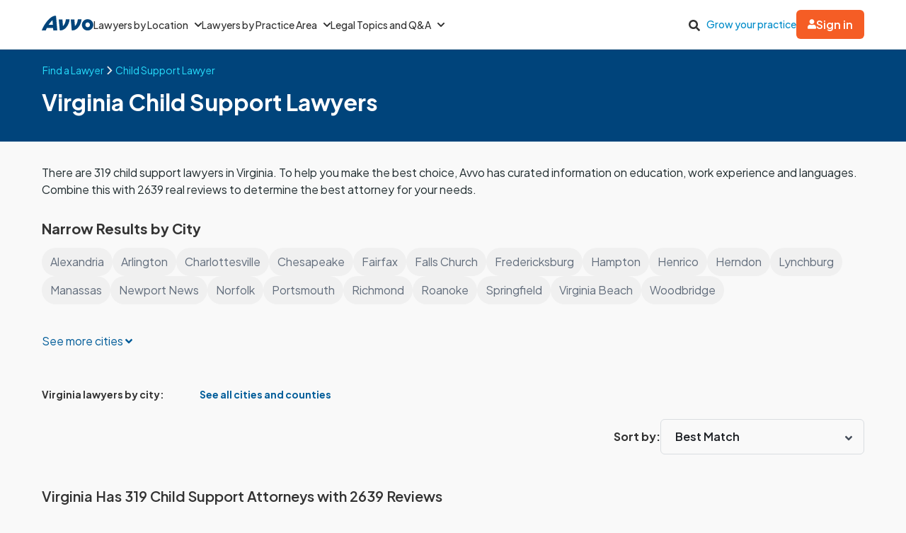

--- FILE ---
content_type: text/html; charset=utf-8
request_url: https://www.avvo.com/child-support-lawyer/va.html
body_size: 59847
content:
<!DOCTYPE html>
<html lang="en-US">
  <head>
    <title>
      Top Rated Virginia Child Support Lawyers    </title>
    <meta charset="utf-8">
    <meta name="viewport" content="width=device-width,initial-scale=1">
    <meta http-equiv="Accept-CH" content="Width">
    <meta ip_country="US">            <meta property="og:image" content="https://images.avvo.com/production/images/social/Avvo_logo_share.png">    <meta name="avvo-home" content="https://www.avvo.com">    <meta name="navi-host" content="https://aa.avvo.com/">    <meta name="ad-environment" content="production">    <meta name="context_keys" content="location,specialty,keywords">
    <meta name="keywords" content="Child Support">
    <meta name="location" content="{&quot;id&quot;:310,&quot;name&quot;:null,&quot;city_name&quot;:null,&quot;state_name&quot;:&quot;Virginia&quot;,&quot;state_code&quot;:&quot;VA&quot;,&quot;postal_code&quot;:null,&quot;latitude&quot;:38.003375,&quot;longitude&quot;:-79.45883,&quot;short_name&quot;:&quot;Virginia&quot;}">
    <meta name="specialty" content="{&quot;id&quot;:83,&quot;name&quot;:&quot;Child Support&quot;,&quot;seo_name&quot;:&quot;Child Support&quot;}">
    <meta name="csrf-param" content="authenticity_token" />
<meta name="csrf-token" content="8ul6893esM3QmQO6zG96kXvjEwhCFWpjeo88WHg3EB8iPDh6YaOEUF9b2mmI6Az7NT2i_jLyxBdxgP0_n-Wybg" />
    
    <link rel="icon" type="image/x-icon" href="/firebird/favicon-a2326a00d7a761b0af51962dad771f0912b0ed2bc2478dc763031309d62a9f41.ico" />

      <link rel="canonical" href="https://www.avvo.com/child-support-lawyer/va.html">
    <link rel="dns-prefetch" href="https://cdn.jsdelivr.net"/>
    <link rel="dns-prefetch" href="https://s3.amazonaws.com"/>
    <link rel="preconnect" href="https://www.googletagmanager.com"/>
    <link rel="dns-prefetch" href="https://cdn.cookielaw.org"/>
    <link rel="dns-prefetch" href="https://icons.internetbrands.com"/>
      <link rel="preconnect" href="https://zws.avvo.com/">
  <meta name="page-template-name" content="Lawyer SERP">
  <meta name="specialty-id" content="83">
  <meta name="location-id" content="310">
      <meta name="description" content="FREE detailed reports on 319 Child Support Attorneys in Virginia. Find 2639 reviews, disciplinary sanctions, and peer endorsements.">
      <meta name="robots" content="index, follow, max-snippet:320, max-image-preview:standard">
      <meta property="og:title" content="Top Rated Virginia Child Support Lawyers">
      <meta property="og:type" content="website">
      <meta property="og:url" content="https://www.avvo.com/child-support-lawyer/va.html">
      <meta property="og:description" content="FREE detailed reports on 319 Child Support Attorneys in Virginia. Find 2639 reviews, disciplinary sanctions, and peer endorsements.">
      <script>
    LUX=function(){function n(){return Date.now?Date.now():+new Date}var r,e=n(),t=window.performance||{},a=t.timing||{navigationStart:(null===(r=window.LUX)||void 0===r?void 0:r.ns)||e};function o(){return t.now?(r=t.now(),Math.floor(r)):n()-a.navigationStart;var r}(LUX=window.LUX||{}).ac=[],LUX.addData=function(n,r){return LUX.cmd(["addData",n,r])},LUX.cmd=function(n){return LUX.ac.push(n)},LUX.getDebug=function(){return[[e,0,[]]]},LUX.init=function(){return LUX.cmd(["init"])},LUX.mark=function(){for(var n=[],r=0;r<arguments.length;r++)n[r]=arguments[r];if(t.mark)return t.mark.apply(t,n);var e=n[0],a=n[1]||{};void 0===a.startTime&&(a.startTime=o());LUX.cmd(["mark",e,a])},LUX.markLoadTime=function(){return LUX.cmd(["markLoadTime",o()])},LUX.measure=function(){for(var n=[],r=0;r<arguments.length;r++)n[r]=arguments[r];if(t.measure)return t.measure.apply(t,n);var e,a=n[0],i=n[1],u=n[2];e="object"==typeof i?n[1]:{start:i,end:u};e.duration||e.end||(e.end=o());LUX.cmd(["measure",a,e])},LUX.send=function(){return LUX.cmd(["send"])},LUX.ns=e;var i=LUX;if(window.LUX_ae=[],window.addEventListener("error",(function(n){window.LUX_ae.push(n)})),window.LUX_al=[],"function"==typeof PerformanceObserver&&"function"==typeof PerformanceLongTaskTiming){var u=new PerformanceObserver((function(n){for(var r=n.getEntries(),e=0;e<r.length;e++)window.LUX_al.push(r[e])}));try{u.observe({type:"longtask"})}catch(n){}}return i}();
  </script>
  <script src="https://cdn.speedcurve.com/js/lux.js?id=4431387407" crossorigin="anonymous" async></script>
  <script>
    LUX = window.LUX || {}; LUX.samplerate = 50;
  </script>

    <style>
      *, *:before, *::before, *:after, *::after { box-sizing: border-box;}
      html { font-size: 100%; }
      /* latin */
      @font-face {  font-family: 'Plus Jakarta Sans';  font-style: normal;  font-weight: 400;  font-display: optional;  src: url(https://fonts.gstatic.com/s/plusjakartasans/v8/LDIoaomQNQcsA88c7O9yZ4KMCoOg4Ko20yygg_vb.woff2) format('woff2');  unicode-range: U+0000-00FF, U+0131, U+0152-0153, U+02BB-02BC, U+02C6, U+02DA, U+02DC, U+0304, U+0308, U+0329, U+2000-206F, U+2074, U+20AC, U+2122, U+2191, U+2193, U+2212, U+2215, U+FEFF, U+FFFD;  }
      /* latin */
      @font-face {  font-family: 'Plus Jakarta Sans';  font-style: normal;  font-weight: 500;  font-display: optional;  src: url(https://fonts.gstatic.com/s/plusjakartasans/v8/LDIoaomQNQcsA88c7O9yZ4KMCoOg4Ko20yygg_vb.woff2) format('woff2');  unicode-range: U+0000-00FF, U+0131, U+0152-0153, U+02BB-02BC, U+02C6, U+02DA, U+02DC, U+0304, U+0308, U+0329, U+2000-206F, U+2074, U+20AC, U+2122, U+2191, U+2193, U+2212, U+2215, U+FEFF, U+FFFD;  }
      /* latin */
      @font-face {  font-family: 'Plus Jakarta Sans';  font-style: normal;  font-weight: 600;  font-display: optional;  src: url(https://fonts.gstatic.com/s/plusjakartasans/v8/LDIoaomQNQcsA88c7O9yZ4KMCoOg4Ko20yygg_vb.woff2) format('woff2');  unicode-range: U+0000-00FF, U+0131, U+0152-0153, U+02BB-02BC, U+02C6, U+02DA, U+02DC, U+0304, U+0308, U+0329, U+2000-206F, U+2074, U+20AC, U+2122, U+2191, U+2193, U+2212, U+2215, U+FEFF, U+FFFD;  }
      /* latin */
      @font-face {  font-family: 'Plus Jakarta Sans';  font-style: normal;  font-weight: 700;  font-display: optional;  src: url(https://fonts.gstatic.com/s/plusjakartasans/v8/LDIoaomQNQcsA88c7O9yZ4KMCoOg4Ko20yygg_vb.woff2) format('woff2');  unicode-range: U+0000-00FF, U+0131, U+0152-0153, U+02BB-02BC, U+02C6, U+02DA, U+02DC, U+0304, U+0308, U+0329, U+2000-206F, U+2074, U+20AC, U+2122, U+2191, U+2193, U+2212, U+2215, U+FEFF, U+FFFD;  }
      body { font-family: 'Plus Jakarta Sans', Arial, sans-serif; font-size: 1rem; font-style: normal; font-weight: 400; background-color: #f9f9f9; color: #333; line-height: 1.5; margin: 0;}
      a { color: #008cc9; overflow-wrap: break-word; word-wrap: break-word; word-break: break-word; text-decoration: none; }
      a:hover { color: #00577d; }
      img, video, iframe { block-size: auto;}
      .text-muted { opacity: 0.7; }
      .small { font-size: 87%; }
      .hidden { display: none !important; }
      .visible-xs-inline { display: inline-block !important }
      .hidden-xs-inline { display: none !important }
      .icon-facebook-before-fbblue::before{
        position: relative; display: inline-block; min-width: 1em; min-height: 1em;
        -webkit-font-smoothing: antialiased; transform: translateY(6px);
        content: url("[data-uri]");
      }
      .icon-twitter-before-tblue::before{
        position: relative; display: inline-block; min-width: 1em; min-height: 1em;
        -webkit-font-smoothing: antialiased; transform: translateY(6px);
        content: url("[data-uri]");
      }
      .icon-linked-in-before-liblue::before{
        position: relative; display: inline-block; min-width: 1em; min-height: 1em;
        -webkit-font-smoothing: antialiased; transform: translateY(6px);
        content: url("[data-uri]");
      }
      .icon-youtube-before-ytred::before{
        position: relative; display: inline-block; min-width: 1em; min-height: 1em;
        -webkit-font-smoothing: antialiased; transform: translateY(6px);
         content: url("[data-uri]");
      }
      @media only print,
        screen and (min-width: 481px) and (max-width: 767px),
        screen and (min-width: 768px){
          .visible-xs-inline { display: none !important }
          .hidden-xs-inline { display: inline-block !important }
        }
    </style>
    <style>

    .globalnav {
        font-size: initial;
        line-height: initial;
        font-family: "Plus Jakarta Sans", Arial, sans-serif;
    }

    .globalnav section {
        margin: 0;
        padding: 0;
        overflow: initial;
    }

    .globalnav label {
        margin: 0;
        font-family: inherit;
    }

    .globalnav nav {
        background-color: initial;
        margin: initial;
        padding: initial;
        width: initial;
        transform: none;
        position: initial;
    }

    .globalnav .navbar {
        position: relative;
        font-size: 14px;
        font-family: "Plus Jakarta Sans", Arial, sans-serif;
        background-color: #fff;
        border-bottom: 1px solid var(--neutral-grayscale-20, #eaeaea);
        height: 70px;
        box-sizing: border-box;
    }

    @media only screen and (max-width: 991px) {
        .globalnav .navbar .hidden-sm {
            display: none !important;
        }
    }
    @media only screen and (min-width: 992px) {
        .globalnav .navbar .hidden-md-lg {
            display: none !important;
        }
    }
    .globalnav .navbar .logo a {
        z-index: 15000;
    }

    .globalnav .navbar a {
        text-decoration: none;
        white-space: nowrap;
    }

    .globalnav .navbar .overlay {
        display: none;
        background-color: #000;
        position: absolute;
        height: 100%;
        width: 100%;
        z-index: 1;
        opacity: 0.5;
        top: 0;
        left: 0;
    }

    .globalnav .navbar-menu {
        margin: 0 auto;
        display: flex;
        align-items: center;
        justify-content: space-between;
        padding: 0 19px;
        height: 100%;
        font-weight: 500;
        box-sizing: border-box;
    }

    @media only screen and (min-width: 992px) and (max-width: 1199px) {
        .globalnav .navbar-menu {
            gap: 20px;
            max-width: 970px;
        }
    }
    @media only screen and (min-width: 1200px) {
        .globalnav .navbar-menu {
            gap: 45px;
            max-width: 1200px;
        }
    }
    .globalnav .navbar-section {
        display: flex;
        align-items: center;
        height: 100%;
    }

    .globalnav .navbar-section .navbar-dropdown {
        display: flex;
    }

    .globalnav .navbar-section .navbar-dropdown .gn-dropdown-menu {
        position: absolute;
        top: calc(100% + 1px);
        left: 0;
        display: none;
        width: 100%;
        z-index: 20000;
        box-shadow: 0 4px 8px 0 rgba(0, 0, 0, 0.1019607843);
    }

    .globalnav .navbar-menu-item {
        display: flex;
        margin-top: 0;
        margin-bottom: 0;
        width: 100%;
        color: #333;
    }

    .globalnav .navbar-menu-item > a {
        width: 100%;
        display: flex;
        align-items: center;
        border-bottom: 1px solid #eee;
        padding: 24px;
        position: relative;
        line-height: 10px;
        height: 10px;
        color: #333;
        box-sizing: initial;
    }

    .globalnav .navbar-menu-item > a svg.dropdown-icon {
        margin-left: 9px;
        width: 10px;
    }

    .globalnav .gn-dropdown-menu {
        background-color: #fff;
        z-index: 1000;
    }

    .globalnav .dropdown-lawyer-directory {
        display: flex;
        justify-content: center;
    }

    .globalnav .dropdown-lawyer-directory .popular-cities {
        flex-grow: 2;
        border-right: 1px solid #eee;
    }

    .globalnav .dropdown-lawyer-directory .state {
        flex-grow: 8;
        padding-left: 50px;
    }

    .globalnav .dropdown-content {
        padding: 20px 19.2px;
        margin: 0 auto;
    }

    @media only screen and (min-width: 992px) and (max-width: 1199px) {
        .globalnav .dropdown-content {
            max-width: 970px;
        }
    }
    @media only screen and (min-width: 1200px) {
        .globalnav .dropdown-content {
            max-width: 1200px;
        }
    }
    .globalnav .dropdown-content .states .list {
        column-count: 4;
    }

    .globalnav .dropdown-content .list {
        list-style: none;
        padding: 0;
        margin: 0;
    }

    .globalnav .dropdown-content .list a {
        margin: 0 0 18.4px;
        display: block;
        color: #008cc9;
    }

    .globalnav #main-menu {
        align-items: stretch;
    }

    @media only screen and (max-width: 991px) {
        .globalnav #main-menu {
            flex-direction: column;
            width: 80%;
            position: absolute;
            height: 100%;
            top: 0;
            left: 0;
            background-color: #fff;
            z-index: 1;
        }
        .globalnav #main-menu .logo {
            border-top: 1px solid #eee;
        }
    }
    .globalnav .gn-dropdown-header {
        font-size: 16px;
        font-weight: 600;
        line-height: 1.5;
        margin: 21.28px 0 24px;
        color: #000;
    }

    .globalnav .menu-button-container {
        height: 40px;
        width: 30px;
        flex-direction: column;
        justify-content: center;
        display: flex;
        z-index: 15000;
    }

    @media only screen and (min-width: 992px) {
        .globalnav .navbar-menu-item > a {
            padding: 0;
            border: 0;
            line-height: normal;
            height: auto;
        }
        .globalnav #main-menu {
            gap: 30px;
        }
        .globalnav .menu-button-container {
            display: none;
        }
    }
    .globalnav .menu-button, .globalnav .menu-button::after, .globalnav .menu-button::before {
        display: block;
        background-color: #000;
        position: absolute;
        height: 2px;
        width: 14px;
        border-radius: 2px;
    }

    .globalnav .menu-button::before {
        content: "";
        margin-top: -6px;
    }

    .globalnav .menu-button::after {
        content: "";
        margin-top: 6px;
    }

    .globalnav #menu-toggle {
        display: none;
    }

    .globalnav #menu-toggle ~ #main-menu {
        display: none;
    }

    @media only screen and (min-width: 992px) {
        .globalnav #menu-toggle ~ #main-menu {
            display: flex;
        }
    }
    .globalnav ul {
        margin: 0;
    }

    .globalnav nav {
        transition: none;
    }

    .globalnav li:after, .globalnav li:before {
        content: none;
    }

    .globalnav .collapsible {
        display: block;
        max-height: 0;
        overflow: hidden;
        transition: max-height 0.5s cubic-bezier(0, 1, 0, 1);
    }

    .globalnav .collapse-switch {
        cursor: pointer;
    }

    .globalnav .notification-badge {
        font-size: 10px;
        background-color: #ed4f4b;
        color: #fff;
        padding: 1px 5px;
        margin-bottom: -2px;
        border-radius: 10px;
        line-height: normal;
    }

    .globalnav #gn-messages .notification-badge {
        position: relative;
        top: -16px;
        left: -8px;
        font-size: 10px;
    }

    .globalnav #account-menu-button .notification-badge {
        position: absolute;
        top: -7px;
        right: -7px;
        font-size: 10px;
    }

    .globalnav .navbar .notifications-count {
        color: #ed4f4b;
    }

    .globalnav .navbar ul {
        display: block;
        padding: 0;
        list-style-type: none;
    }

    @media only screen and (min-width: 992px) and (max-width: 1199px) {
        .globalnav .navbar .hidden-md {
            display: none !important;
        }
    }
    .globalnav .navbar .signed-in .user-icon path {
        fill: #4d4d4d;
    }

    .globalnav .navbar .signed-in .dropdown-icon, .globalnav .navbar .signed-in .user-name {
        color: #4d4d4d;
    }

    .globalnav .navbar .signed-in .dropdown-trigger {
        padding: 0 0 16px;
        margin: 0 0 -16px;
    }

    .globalnav .navbar .signed-in > a {
        font-size: 16px;
    }

    .globalnav .navbar .grow-your-practice-cta {
        color: #008cc9;
    }

    .globalnav .navbar .dropdown-trigger:hover #account-menu-button {
        color: #008cc9;
    }

    .globalnav .navbar .dropdown-trigger:hover #account-menu-button svg.user-icon > path {
        fill: #008cc9;
    }

    .globalnav .navbar .dropdown-trigger:hover #account-menu-button .dropdown-icon, .globalnav .navbar .dropdown-trigger:hover #account-menu-button .user-name {
        color: #008cc9;
    }

    @media only screen and (min-width: 992px) {
        .globalnav .navbar .dropdown-trigger:hover .gn-dropdown-menu {
            display: block;
        }
        .globalnav .navbar .dropdown-trigger:hover svg.hover-rotable {
            transform: rotate(180deg);
        }
        .globalnav .navbar .dropdown-trigger:hover #account-menu-button {
            border: 1px solid #008cc9;
        }
        .globalnav .navbar .dropdown-trigger:hover #account-menu-button svg path#account-icon {
            fill: #008cc9;
        }
    }
    .globalnav .navbar .gn-messages-link {
        display: flex;
        align-items: center;
        gap: 10px;
        color: #4d4d4d;
    }

    .globalnav .navbar .gn-messages-link:hover {
        color: #008cc9;
    }

    .globalnav .navbar .gn-messages-link:hover svg > path {
        fill: #008cc9;
    }

    .globalnav .navbar .gn-messages-link sup {
        position: relative;
        top: -10px;
        right: 3px;
    }

    .globalnav .navbar-menu .box-end {
        margin-left: auto;
    }

    @media only screen and (max-width: 991px) {
        .globalnav .navbar-menu .box-end {
            margin-left: 0;
        }
    }
    .globalnav .navbar-section > ul {
        display: flex;
        gap: 20px;
        margin: 0;
    }

    .globalnav .navbar-section > ul li {
        display: flex;
        align-items: center;
        justify-content: space-between;
    }

    .globalnav .navbar-section .search-icon label {
        margin: 6.4px 0 0;
        padding: 8px;
        cursor: pointer;
    }

    .globalnav .navbar-section .search-icon:hover path {
        fill: #008cc9;
    }

    .globalnav .navbar-menu-item:hover > a {
        color: #008cc9;
    }

    @media only screen and (min-width: 992px) {
        .globalnav .navbar-menu-item:hover > a::after {
            content: "";
            position: absolute;
            width: 100%;
            border-bottom: 2px solid #f55d25;
            height: 100%;
            bottom: -1px;
        }
    }
    @media only screen and (min-width: 992px) {
        .globalnav .navbar-menu-item#account-menu-small {
            display: none;
        }
    }
    .globalnav .navbar-menu-item #account-menu-button {
        border-bottom: 1px solid #eee;
        flex-direction: column;
        width: auto;
    }

    .globalnav .dropdown-topics-and-questions {
        display: flex;
        justify-content: center;
        align-items: center;
    }

    .globalnav .dropdown-topics-and-questions .legal-topics {
        flex-grow: 4;
        border-right: 1px solid #eee;
        padding: 0 16px 0 0;
    }

    @media only screen and (min-width: 1200px) {
        .globalnav .dropdown-topics-and-questions .legal-topics {
            padding: 0 40px 0 0;
        }
    }
    .globalnav .dropdown-topics-and-questions .ask-free-question {
        flex-grow: 1;
        padding: 0 0 0 16px;
        font-size: 16px;
    }

    @media only screen and (min-width: 1200px) {
        .globalnav .dropdown-topics-and-questions .ask-free-question {
            padding: 0 0 0 40px;
        }
    }
    .globalnav .dropdown-topics-and-questions .ask-free-question p {
        margin: 0 0 24px;
    }

    .globalnav .dropdown-topics-and-questions .ask-free-question .gn-dropdown-header {
        margin: 0 0 8px;
    }

    .globalnav .dropdown-topics-and-questions .ask-free-question .navbar-button {
        margin-top: 40px;
        padding-left: 0;
        padding-right: 0;
        width: 100%;
    }

    .globalnav .dropdown-lawyers-by-practice-area .list {
        column-count: 4;
    }

    .globalnav .dropdown-content .other-areas {
        margin-top: 8px;
    }

    .globalnav .dropdown-content .other-areas-button {
        display: inline-block;
    }

    .globalnav .dropdown-content p {
        color: #000;
        font-weight: 400;
    }

    .globalnav .dropdown-content .legal-topics .list {
        column-count: 3;
    }

    .globalnav .dropdown-content .list a {
        margin: 0 0 18.4px 0;
    }

    .globalnav .dropdown-content .list a:hover {
        text-decoration: underline;
    }

    .globalnav #main-nav.consumer-signed-in .non-consumer {
        display: none;
    }

    .globalnav #main-nav.lawyer-signed-in .non-lawyer {
        display: none;
    }

    .globalnav #main-nav.consumer-signed-in .gn-messages, .globalnav #main-nav.lawyer-signed-in .gn-messages {
        display: flex;
    }

    .globalnav #main-nav .gn-messages {
        display: none;
    }

    .globalnav #account-menu {
        width: 372px;
        top: 100%;
        right: 0;
        left: auto;
        position: absolute;
        box-shadow: 0 0 8px 0 rgba(0, 0, 0, 0.1019607843);
        border-radius: 8px;
        overflow: hidden;
    }

    .globalnav #account-menu #notifications-link {
        background: #fff;
    }

    .globalnav #account-menu .see-all-notifications {
        display: flex;
        align-items: center;
    }

    .globalnav #account-menu .link-item, .globalnav #account-menu .menu-item {
        display: flex;
        width: 100%;
        justify-content: space-between;
        padding: 16px 24px;
        line-height: 24px;
        color: #333;
    }

    .globalnav #account-menu .link-item:hover, .globalnav #account-menu .menu-item:hover {
        background-color: #f9f9f9;
    }

    .globalnav #account-menu .signout-menu-item {
        padding: 8px 24px 16px 24px;
    }

    .globalnav #account-menu .gn-signout-button {
        width: 100%;
        padding: 4px 16px;
    }

    .globalnav #account-menu .link-item.highlighted-link, .globalnav #account-menu .link-item > .highlighted-link {
        color: #008cc9;
    }

    .globalnav #account-menu ul > li {
        font-size: 16px;
        margin: 0;
    }

    .globalnav #account-menu ul > li:first-child {
        border-bottom: 1px solid #eaeaea;
    }

    .globalnav #signed-in-small .primary-navbar-button {
        margin: 24px;
    }

    .globalnav #account-menu-small #notifications-link {
        background: #fff;
    }

    .globalnav #account-menu-small .see-all-notifications {
        display: flex;
        align-items: center;
    }

    .globalnav #account-menu-small ul {
        margin: 0;
    }

    .globalnav #account-menu-small ul > li {
        background: linear-gradient(0deg, #f9f9f9, #f9f9f9);
        margin: 0;
        border-bottom: 1px solid #eaeaea;
        font-weight: 500;
    }

    .globalnav #account-menu-small .link-item, .globalnav #account-menu-small .menu-item {
        display: flex;
        justify-content: space-between;
        color: #333;
    }

    .globalnav #account-menu-small .link-item.highlighted-link, .globalnav #account-menu-small .link-item > .highlighted-link, .globalnav #account-menu-small .menu-item.highlighted-link, .globalnav #account-menu-small .menu-item > .highlighted-link {
        color: #008cc9;
    }

    .globalnav #account-menu-small .link-item {
        padding: 15px 24px;
    }

    .globalnav #account-menu-small .menu-item {
        padding: 20px 24px;
    }

    .globalnav #account-menu-small .gn-signout-button {
        width: 100%;
    }

    .globalnav #account-menu-small ul > li:first-child {
        border-top: 1px solid #eaeaea;
    }

    .globalnav #account-menu-small ul > li:last-child {
        border-bottom: none;
        background: #fff;
    }

    .globalnav #account-menu-small-label {
        display: flex;
        justify-content: space-between;
        padding: 24px;
        border-bottom: 1px solid #eee;
        color: #4d4d4d;
        box-sizing: initial;
        height: 10px;
    }

    .globalnav #account-menu-small-label .username {
        display: flex;
        gap: 10px;
        align-items: center;
    }

    .globalnav #account-menu-small-label .username svg path {
        fill: #4d4d4d;
    }

    .globalnav #account-menu-small-label svg {
        width: 12px;
    }

    .globalnav #account-menu-small-label:hover .username {
        color: #008cc9;
    }

    .globalnav #account-menu-small-label:hover .username svg path#account-icon {
        fill: #008cc9;
    }

    .globalnav #account-menu-small-label:hover .username + svg path {
        stroke: #008cc9;
    }

    .globalnav #account-menu-small-toggle:checked + #account-menu-small-label .username {
        color: #008cc9;
    }

    .globalnav #account-menu-small-toggle:checked + #account-menu-small-label .username svg path#account-icon {
        fill: #008cc9;
    }

    .globalnav #account-menu-small-toggle:checked + #account-menu-small-label .username + svg path {
        stroke: #008cc9;
    }

    .globalnav #account-menu-small-toggle:checked + #account-menu-small-label svg.hover-rotable {
        transform: rotate(180deg);
    }

    .globalnav #account-menu-small-toggle:checked + #account-menu-small-label + .collapsible {
        max-height: 1584px;
        transition: max-height 0.5s ease-in-out;
    }

    .globalnav .relative-position {
        position: relative;
    }

    .globalnav .menu-button-container {
        cursor: pointer;
    }

    .globalnav .menu-button, .globalnav .menu-button::after, .globalnav .menu-button::before {
        transition: transform 0.4s cubic-bezier(0.23, 1, 0.32, 1);
    }

    .globalnav #menu-toggle:checked ~ #main-menu {
        display: flex;
        padding-top: 70px;
        height: 3000px;
        position: absolute;
        z-index: 10000;
    }

    @media only screen and (min-width: 992px) {
        .globalnav #menu-toggle:checked ~ #main-menu {
            padding-top: 0;
            height: 100%;
            position: unset;
        }
    }
    .globalnav #menu-toggle:checked ~ #main-menu .navbar-dropdown:first-child {
        border-top: 1px solid #eee;
    }

    @media only screen and (max-width: 991px) {
        .globalnav #menu-toggle:checked ~ .logo {
            display: none;
        }
    }
    .globalnav #menu-toggle:checked ~ .overlay {
        display: block;
        position: fixed;
        z-index: 10000;
    }

    @media only screen and (min-width: 992px) {
        .globalnav #menu-toggle:checked ~ .overlay {
            display: none;
        }
    }
    .globalnav #menu-toggle:checked + .menu-button-container .menu-button {
        background: rgba(255, 255, 255, 0);
    }

    .globalnav #menu-toggle:checked + .menu-button-container .menu-button::before {
        margin-top: 0;
        transform: rotate(405deg);
    }

    .globalnav #menu-toggle:checked + .menu-button-container .menu-button::after {
        margin-top: 0;
        transform: rotate(-405deg);
    }

    .globalnav .navbar-button {
        background: #fff;
        display: flex;
        justify-content: center;
        align-items: center;
        border: 1px solid #ccc;
        border-radius: 6px;
        padding: 10px 16px;
        transition: all 0.3s ease;
        text-align: center;
        text-decoration: none;
        gap: 10px;
        cursor: pointer;
        font-size: 14px;
        box-sizing: initial;
        position: relative;
    }

    .globalnav .navbar-button svg {
        width: 12px;
    }

    .globalnav .navbar-button:hover {
        cursor: pointer;
    }

    .globalnav .primary-navbar-button {
        background: #fff;
        display: flex;
        justify-content: center;
        align-items: center;
        border: 1px solid #ccc;
        border-radius: 6px;
        padding: 10px 16px;
        transition: all 0.3s ease;
        text-align: center;
        text-decoration: none;
        gap: 10px;
        cursor: pointer;
        font-size: 14px;
        box-sizing: initial;
        background: #f55d25;
        color: #fff;
        border: none;
        font-weight: 600;
    }

    .globalnav .primary-navbar-button svg {
        width: 12px;
    }

    .globalnav .primary-navbar-button:hover {
        cursor: pointer;
    }

    .globalnav .primary-navbar-button:hover {
        color: #fff;
        background-color: #ff8355;
    }

    #signed-in .globalnav .primary-navbar-button {
        padding: 10px 16px;
        border-radius: 8px;
    }

    .globalnav .secondary-navbar-button {
        background: #fff;
        display: flex;
        justify-content: center;
        align-items: center;
        border: 1px solid #ccc;
        border-radius: 6px;
        padding: 12px 16px;
        transition: all 0.3s ease;
        text-align: center;
        text-decoration: none;
        gap: 10px;
        cursor: pointer;
        font-size: 14px;
        box-sizing: initial;
        color: #4d4d4d;
    }

    .globalnav .secondary-navbar-button svg {
        width: 12px;
    }

    .globalnav .secondary-navbar-button:hover {
        cursor: pointer;
    }

    .globalnav .secondary-navbar-button:hover {
        color: #4d4d4d;
        background-color: #f9f9f9;
        border-color: #969696;
    }

    .globalnav .secondary-navbar-button.gn-signout-button {
        border-color: #eaeaea;
    }

    .globalnav .navbar-cta-button {
        font-size: 16px;
        padding: 14px 20px;
    }

    .globalnav #impersonation-bar {
        background: #f27760;
        color: #fff;
        font-family: "Plus Jakarta Sans", Arial, sans-serif;
        display: flex;
        margin: auto;
        justify-content: center;
        font-size: 15px;
        min-height: 54.5px;
        padding: 10px 0;
        box-sizing: border-box;
    }

    .globalnav #impersonation-bar ul {
        display: flex;
        align-items: center;
        flex-wrap: wrap;
        list-style: none;
        margin: 0;
        padding-left: 10px;
        gap: 20px;
    }

    .globalnav #impersonation-bar ul li i.alert-icon {
        fill: currentcolor;
        vertical-align: bottom;
    }

    .globalnav #impersonation-bar ul li i.alert-icon svg {
        width: 17px;
    }

    .globalnav #impersonation-name {
        font-weight: 700;
        margin-left: 6px;
    }

    .globalnav #stop-impersonation-btn {
        color: #fff;
        background: #f27760;
        padding: 5px 12px;
        font-weight: 700;
        border-radius: 3px;
        border: 1px solid #fff;
        text-decoration: none;
        transition: all 0.3s ease;
    }

    .globalnav #stop-impersonation-btn:hover {
        border: 1px solid #f27760;
        color: #f27760;
        background: #fff;
    }

    .globalnav .myma-bar {
        background-color: #fef4f2;
        padding: 16px 19.2px;
    }

    .globalnav .myma-bar .myma-bar-content {
        display: flex;
        justify-content: space-between;
        align-items: center;
        max-width: 1200px;
        margin: 0 auto;
    }

    .globalnav .myma-bar .myma-bar-content i {
        cursor: pointer;
        width: 18px;
    }

    .globalnav .myma-bar .myma-bar-content i svg {
        fill: #f27760;
    }

    .globalnav .myma-bar .myma-bar-content a {
        text-decoration: none;
        color: #f27760;
        font-family: "Open Sans", Lato, sans-serif;
        font-weight: 700;
    }

    .globalnav .admin-bar {
        background-color: #000;
        color: #fff;
    }

    .globalnav .admin-bar .admin-container {
        display: flex;
        margin: 0 auto;
        justify-content: space-between;
        padding: 11.2px 19.2px;
        font-size: 13px;
        font-family: Lato, sans-serif;
        max-width: 1200px;
    }

    .globalnav .admin-bar .admin-container .right-container {
        display: flex;
        gap: 10px;
    }

    .globalnav .admin-bar a {
        color: #26ddfc;
        text-decoration: none;
    }

    .globalnav .admin-bar a:hover {
        color: #fff;
    }

    .globalnav section.search-bar {
        font-size: 14px;
        font-family: "Plus Jakarta Sans", Arial, sans-serif;
        background-color: #eee;
        margin: 0 auto;
        box-sizing: border-box;
        user-select: none;
    }

    .globalnav section.search-bar > div {
        flex: 1;
        padding: 0 1.2em;
    }

    .globalnav section.search-bar form.search-form {
        align-items: center;
        display: flex;
        margin-left: auto;
        margin-right: auto;
        overflow: hidden;
        position: relative;
        padding: 0 19.2px;
        height: 100%;
    }

    @media only screen and (min-width: 992px) and (max-width: 1199px) {
        .globalnav section.search-bar form.search-form {
            max-width: 970px;
        }
    }
    @media only screen and (min-width: 1200px) {
        .globalnav section.search-bar form.search-form {
            max-width: 1200px;
        }
    }
    .globalnav section.search-bar .gn-search-input::-ms-clear {
        display: none;
        width: 0;
        height: 0;
    }

    .globalnav section.search-bar .gn-search-input::-ms-reveal {
        display: none;
        width: 0;
        height: 0;
    }

    .globalnav section.search-bar .gn-search-input::-webkit-search-cancel-button, .globalnav section.search-bar .gn-search-input::-webkit-search-decoration, .globalnav section.search-bar .gn-search-input::-webkit-search-results-button, .globalnav section.search-bar .gn-search-input::-webkit-search-results-decoration {
        display: none;
    }

    .globalnav section.search-bar .gn-search-input {
        border: 1px solid #66afe9;
        border-radius: 0;
        box-sizing: border-box;
        font-size: 16px;
        height: 40px;
        width: 100%;
        margin: 0;
        appearance: none;
        padding: 0 0.8em;
    }

    .globalnav section.search-bar .gn-search-input:focus {
        outline: 0;
        border: 1px solid #66afe9;
        box-shadow: none;
    }

    .globalnav section.search-bar .gn-search-input::placeholder {
        color: #ccc;
    }

    .globalnav section.search-bar .search-anchor {
        align-items: center;
        background-color: gray;
        border-radius: 6.4px;
        color: #fff;
        display: flex;
        font-size: 12px;
        font-weight: 500;
        padding: 7.2px 14.4px;
        position: absolute;
        right: 112px;
        text-align: center;
    }

    .globalnav section.search-bar .search-anchor:hover {
        cursor: pointer;
    }

    .globalnav section.search-bar button[type=submit] {
        background-color: #f55d25;
        background-image: none;
        border: 0 solid transparent;
        border-radius: 0.2em;
        color: #fff;
        cursor: pointer;
        font-size: 16px;
        font-weight: 700;
        margin-left: 8px;
        padding: 6px 16px;
        height: 40px;
        word-break: normal;
    }

    .globalnav section.search-bar .gn-close-icon {
        border: 1px solid transparent;
        background-color: rgba(0, 0, 0, 0);
        display: inline-block;
        vertical-align: middle;
        outline: 0;
        position: absolute;
        right: 20px;
        top: 18px;
        cursor: pointer;
    }

    .globalnav section.search-bar .gn-close-icon:after {
        content: "×";
        display: block;
        position: absolute;
        z-index: 1;
        margin: auto;
        color: #333;
        font-weight: 400;
        font-size: 30px;
        font-family: auto;
        line-height: 0;
        cursor: pointer;
    }

    .globalnav section.search-bar .gn-search-input:not(:valid) ~ .gn-close-icon {
        display: none;
    }

    .globalnav .hidden-toggles {
        display: none;
    }

    .globalnav #search-toggle:checked + .search-bar {
        height: 70px;
        transition: height 0.25s;
    }

    .globalnav .gn-search-input-wrapper {
        width: 100%;
        position: relative;
    }

    .globalnav .search-bar {
        height: 0;
        transition: height 0.25s;
        overflow: hidden;
    }

</style>

    <style>.banner-container{z-index:99999;width:85vw;max-width:382px;height:auto;position:absolute;top:80px;left:50%;transform:translateX(-50%);background-color:#00447b;border-radius:10px;padding:16px;box-shadow:0px 6px 24px 0px rgba(0,0,0,.1019607843);display:none;justify-content:space-between;column-gap:8px;z-index:15010}.banner-container .banner-content{font-family:"Plus Jakarta Sans",serif;color:#fff;font-size:14px}.banner-container .banner-content>strong{font-size:16px;font-weight:600;line-height:24px;margin:0 0 8px}.banner-container .banner-content>p{font-weight:400;line-height:22px;margin:0}.banner-container .banner-content>p>a{color:#fff;font-weight:600;text-decoration:underline !important}.banner-container .banner-content>button{width:148px;height:34px;border-radius:6px;background-color:#0077c8;color:#fff;font-weight:600;line-height:24px;display:flex;justify-content:center;align-items:center;border:none;outline:none;margin-top:16px;cursor:pointer;font-family:"Plus Jakarta Sans",serif;font-size:14px}.banner-container .banner-icon-info-circle-after-blue:before{cursor:pointer;position:relative;display:inline-block;min-width:1em;min-height:1em;-webkit-font-smoothing:antialiased;max-height:16px;transform:translateY(2px);content:url("[data-uri]")}.banner-container .banner-icon-close:before{cursor:pointer;position:relative;display:inline-block;min-width:1em;min-height:1em;-webkit-font-smoothing:antialiased;max-height:16px;content:url("[data-uri]")}@media(min-width: 480px){.banner-container{max-width:85vw}}@media(min-width: 768px){.banner-container{padding:24px;max-width:1181px}}</style>
      <style>
    #js-breadcrumbs.breadcrumbs{display:block;font-size:14px;margin:.5rem 0;height:26px;overflow:clip;padding:0;width:100%;margin-top:0;}
    .breadcrumbs>li{display:inline-block;padding:0 1px;line-height: 0.9}
    .breadcrumbs>a{text-decoration:none}
    .bcrumb .breadcrumbs li a{color: #26DDFC;}
    .breadcrumbs>li:not(.hidden)+li:not(.hidden)::before{background-image:url([data-uri]);background-position:0 0;background-repeat:no-repeat;background-size:.6em;color:currentColor;
      content:url("[data-uri]");display:inline-block;padding:0 .3rem;position:relative;-webkit-user-select:none;-moz-user-select:none;-ms-user-select:none;user-select:none;vertical-align:bottom}
    .bcrumb .breadcrumbs>li:not(.hidden)+li:not(.hidden)::before{
      content:url("[data-uri]");background-image:url("[data-uri]");opacity:.3}
    .breadcrumbs>li[itemprop=itemListElement] a,.breadcrumbs>li[itemprop=itemListElement] span{vertical-align:middle}
    .bcrumb .breadcrumbs>li:not(.hidden)+li:not(.hidden)::before{background-image:url([data-uri]); opacity:1;
    }
  </style>

    
    <script defer>
    ['click', 'scroll', 'mousemove', 'touchstart', 'onbeforeunload', 'visibilitychange'].forEach(function(e) {
        window.addEventListener(e, firstInteraction, {
            once: true
        });
    });
    var userInteracted = false;

    function firstInteraction() {
        if (!userInteracted) {
            userInteracted = true;
            (function (w, d, s, l, i) {
                w[l] = w[l] || [];
                w[l].push({"gtm.start": new Date().getTime(), event: "gtm.js"});
                var f = d.getElementsByTagName(s)[0],
                    j = d.createElement(s),
                    dl = l != "dataLayer" ? "&l=" + l : "";
                j.async = true;
                j.src = "https://www.googletagmanager.com/gtm.js?id=" + i + dl;
                f.parentNode.insertBefore(j, f);
            })(window, document, "script", "dataLayer", "GTM-TXDLMDD");
        }
    }
</script>
    <script id="aa">
      window.navi_host = "https://aa.avvo.com/";
      window.navi_debug = 0;
      window.navi_payload = JSON.parse(  "{\"template_name\":\"Lawyer SERP\",\"page_identity\":\"lawyers/search\",\"page\":1,\"url\":\"https://www.avvo.com/child-support-lawyer/va.html\",\"bad_random\":false,\"specialty_id\":83,\"location_id\":310}");
      window.dataLayer||(window.dataLayer = []);
</script>    <script async src="https://cdn.jsdelivr.net/npm/es-module-shims@1.8.3/dist/es-module-shims.min.js" data-turbo-track="reload"></script>
    <script type="importmap" data-turbo-track="reload">{
  "imports": {
    "breadcrumbs_resizer": "/firebird/breadcrumbs_resizer-840e8b672cf84032e23693344335b1a59c2952f35a826c15d62be87262d0e126.js",
    "application": "/firebird/application-25fef12b2b3fc7237cdbb60c354c337fbb8718f231495e5d078bcc953b0dd398.js",
    "avvo_ads": "/firebird/avvo_ads-baad6f3087f0b98d18fee48f2cce7a23ccbdb1fa231b81feb77424b4fd906a42.js",
    "avvo_rating_modal": "/firebird/avvo_rating_modal-92244aaf247b6b958f8372b9dc1caec5ce7c3ee56fb11667f96063aa2bfe33ca.js",
    "toggle_save_lawyer": "/firebird/toggle_save_lawyer-63d92ad7feb451fdabb44c113df685125250be8882a35354dabdaee685c8f5ab.js",
    "saved_user_lawyers": "/firebird/saved_user_lawyers-de11e5934819fbde5061fbfc253f399d115d3a10ca4e5f47882eba6f3ad76c41.js",
    "analytics/directory_navi": "/firebird/analytics/directory_navi-644486907e660f5e9801e47902808af5f0bebf832308e605fcc995394dcd4e50.js",
    "filter_and_sort_modal": "/firebird/filter_and_sort_modal-08414bbb8bcf707fe0f7c0e3134dc893bc8584963c9537ef3ff57e284b13c9ea.js",
    "autopopulate_search_fields": "/firebird/autopopulate_search_fields-c2ea008a437c4dc792c7539f2763909a3d22b7cd898d0b6d71fb37bbd1e339d9.js",
    "context/amos_context": "/firebird/context/amos_context-33850b638b9cbb773c74eb5f485ec5416ede7d6de84015898e672f0f29ecac42.js",
    "context/context": "/firebird/context/context-1c6287c4320e92b582314a998ad1718eec59dbd6e51240fb4cbd239ce8bfeedf.js",
    "context/cookie_storage_api": "/firebird/context/cookie_storage_api-29143a1ae8079e8d7e5a53eba347e3262791c9943096fb1441157262b812195a.js",
    "context/local_storage_api": "/firebird/context/local_storage_api-38bb1d807f2134a3759f808c9b88e62bd433495b4f3f0b2d6c7c6b196f173720.js",
    "analytics/navi/aa": "/firebird/analytics/navi/aa-2036ed0661d4bd0bdcbb303acaf745d0dcbb12088bfd756bdd1f0c7783d0bc01.js",
    "analytics/navi/events": "/firebird/analytics/navi/events-1294ba2a1019493f42a569c5b2ee1b480571eacc81fb6541e20b01df2d3c0837.js",
    "analytics/pulse_point/core/queue": "/firebird/analytics/pulse_point/core/queue-87c2df8802f9d87e0650febb5d88e02a1d7f4e9508b705455726c67286c8e581.js",
    "analytics/pulse_point/core/tracker": "/firebird/analytics/pulse_point/core/tracker-11f65f188820edc016ca2a4a1c752e08093c87d81a0c450f58c65baca0741a9c.js",
    "analytics/pulse_point": "/firebird/analytics/pulse_point/index-892a1f2a4ac5a45db72f8ab6495324bcfc1e29a4de86f10d99e50675083056ec.js",
    "analytics/pulse_point/privacy": "/firebird/analytics/pulse_point/privacy-2bbf8dc0b77eb33efc5eefd3b227141fcd97002dd9be6bf3c7cee36bd58d8830.js",
    "analytics/pulse_point/transport/image": "/firebird/analytics/pulse_point/transport/image-3d22fae8eef08cdea2e53d7bcaedc7f122baa776e35a487455526c699e8d5454.js",
    "utils/on_user_first_interaction": "/firebird/utils/on_user_first_interaction-bf46f3cbbb3a5fd67974beb468f9c9d4089047d865ec2440d51c4dac47fdc16b.js",
    "utils/phone_replace": "/firebird/utils/phone_replace-be915c706b5537b4c869eb54d91267a213300f359b656fe3a7eb7d99ec60b14e.js"
  }
}</script>    <link rel="modulepreload" href="/firebird/breadcrumbs_resizer-840e8b672cf84032e23693344335b1a59c2952f35a826c15d62be87262d0e126.js">
<link rel="modulepreload" href="/firebird/application-25fef12b2b3fc7237cdbb60c354c337fbb8718f231495e5d078bcc953b0dd398.js">
<link rel="modulepreload" href="/firebird/avvo_ads-baad6f3087f0b98d18fee48f2cce7a23ccbdb1fa231b81feb77424b4fd906a42.js">
<link rel="modulepreload" href="/firebird/context/amos_context-33850b638b9cbb773c74eb5f485ec5416ede7d6de84015898e672f0f29ecac42.js">
<link rel="modulepreload" href="/firebird/context/context-1c6287c4320e92b582314a998ad1718eec59dbd6e51240fb4cbd239ce8bfeedf.js">
<link rel="modulepreload" href="/firebird/context/cookie_storage_api-29143a1ae8079e8d7e5a53eba347e3262791c9943096fb1441157262b812195a.js">
<link rel="modulepreload" href="/firebird/context/local_storage_api-38bb1d807f2134a3759f808c9b88e62bd433495b4f3f0b2d6c7c6b196f173720.js">
<link rel="modulepreload" href="/firebird/analytics/navi/aa-2036ed0661d4bd0bdcbb303acaf745d0dcbb12088bfd756bdd1f0c7783d0bc01.js">
<link rel="modulepreload" href="/firebird/analytics/navi/events-1294ba2a1019493f42a569c5b2ee1b480571eacc81fb6541e20b01df2d3c0837.js">
<link rel="modulepreload" href="/firebird/analytics/pulse_point/core/queue-87c2df8802f9d87e0650febb5d88e02a1d7f4e9508b705455726c67286c8e581.js">
<link rel="modulepreload" href="/firebird/analytics/pulse_point/core/tracker-11f65f188820edc016ca2a4a1c752e08093c87d81a0c450f58c65baca0741a9c.js">
<link rel="modulepreload" href="/firebird/analytics/pulse_point/index-892a1f2a4ac5a45db72f8ab6495324bcfc1e29a4de86f10d99e50675083056ec.js">
<link rel="modulepreload" href="/firebird/analytics/pulse_point/privacy-2bbf8dc0b77eb33efc5eefd3b227141fcd97002dd9be6bf3c7cee36bd58d8830.js">
<link rel="modulepreload" href="/firebird/analytics/pulse_point/transport/image-3d22fae8eef08cdea2e53d7bcaedc7f122baa776e35a487455526c699e8d5454.js">      <script type="module">import "avvo_ads"</script>
  <script src="https://zws.avvo.com/assets/zws-2353e8c58588c569572ae6737aebaa77f030c8ab67f975dd5b59edb906076992.js" defer></script>
  <meta name="cf-country" content="US" /><meta name="cf-region-code" content="OH" /></head>
  <body>
    <style>
  #flash-notification { background-color: #ed4f4b; border: 1px solid rgba(0,0,0,.1); color: #fff; font-weight: 400; height: 50px;}
  .flash-box { margin: auto; width: 80%; display: flex; justify-content: space-between; align-items: center; height: 100%; }
  .flash-box>span>a { color: #fff; text-decoration: underline; }
  .flash-box>span>a:hover { cursor: pointer; }
  .hide-flash-notification { float: right; background: transparent; border: 0; font-size: 1.2rem; cursor: pointer; color: inherit; text-shadow: 0 1px 0 rgba(255,255,255,0.8); opacity: 0.6; }
  @media screen and (max-width: 480px) {
    #flash-notification { padding: 0 0.5rem; }
    .flash-box { display: flex; width: 100%; }
  }
</style>

  <div id="flash-notification" style="display: none">
    <div class="flash-box">
      <span></span>
      <button onclick="toggleFlashNotification()" type="button" class="hide-flash-notification">x</button>
    </div>
  </div>

<script>
  function toggleFlashNotification() {
    const notification = document.getElementById("flash-notification");
    if (notification.style.display === "none") {
      notification.style.display = "block";
    } else {
      notification.style.display = "none";
    }
  }
</script>
    <div class="globalnav"><section class="navbar" id="main-nav"><div class="navbar-menu"><input id="menu-toggle" type="checkbox"> <label class="menu-button-container" for="menu-toggle"><div class="menu-button"></div></label> <label class="overlay" for="menu-toggle"></label><div class="logo navbar-section"><a href="/"><svg xmlns="http://www.w3.org/2000/svg" width="73" height="22" viewBox="0 0 73 22"><title>Avvo Logo</title><g fill="none"><g fill="#00447B"><path d="M64.8 21.1C69.2 21.1 72.8 17.6 72.8 13.1 72.8 8.6 69.2 5.1 64.8 5.1 60.3 5.1 56.7 8.6 56.7 13.1 56.7 17.6 60.3 21.1 64.8 21.1ZM26.4 21C33.5 21 38.9 12.3 39.3 5.3L34.1 5.3C33.5 9.8 32 13.1 30.1 14.7 30 14.8 29.9 14.7 29.9 14.6L29.2 5.4 24 5.4 25.4 20.3C25.5 20.9 26 21 26.4 21ZM43.4 21C50.4 21 55.8 12.3 56.2 5.3L51 5.3C50.4 9.8 48.9 13.1 47 14.7 46.9 14.8 46.8 14.7 46.8 14.6L46.1 5.4 41 5.4 42.3 20.3C42.4 20.9 42.9 21 43.4 21ZM14.9 6.8C15.1 6.6 15.2 6.7 15.2 6.8L15.7 12.9 9.8 12.9C11.6 10.2 13.4 8.1 14.9 6.8ZM64.8 16.5C63 16.5 61.6 15.1 61.6 13.1 61.6 11.2 63 9.7 64.8 9.7 66.6 9.7 68.1 11.2 68.1 13.1 68.1 15.1 66.6 16.5 64.8 16.5ZM16.3 20.9L21.9 20.9 20.2 1.1C20.1 0.3 19.5 0.1 18.5 0.2 11.5 1 2.9 12.6 0 20.9L5.7 20.9C6.1 19.7 6.7 18.5 7.3 17.4L16 17.4 16.3 20.9Z"></path></g></g></svg></a></div><nav id="main-menu" class="navbar-section"><div id="mobile-avvo-logo" class="logo navbar-menu-item hidden-md-lg"><a href="/"><svg width="58" height="16" viewBox="0 0 58 16" fill="none" xmlns="http://www.w3.org/2000/svg"><title>Avvo Logo</title><path fill-rule="evenodd" clip-rule="evenodd" d="M51.4767 3.93061C48.1155 3.93061 45.0901 6.64101 45.042 9.93082C44.994 13.2433 47.6591 15.9537 51.1646 15.9537C54.5258 15.9537 57.5512 13.2433 57.5993 9.95354C57.6474 6.64101 55.1028 3.93061 51.4767 3.93061ZM34.4064 16C40.0008 16 44.274 9.32868 44.5625 3.97686H40.4327C39.9763 7.42897 38.8239 9.86102 37.2639 11.1351H37.1196L36.567 3.97686H32.5098L33.5897 15.3971C33.6378 15.8604 34.0225 16 34.4064 16ZM20.9845 16C26.5781 16 30.8521 9.32868 31.1406 3.97686H27.0109C26.5544 7.42897 25.402 9.86102 23.8412 11.1351H23.6969L23.1451 3.97686H19.0879L20.1678 15.3971C20.2159 15.8604 20.5998 16 20.9845 16ZM11.9098 4.9961L12.0533 5.04317L12.4372 9.88456H7.70703C9.12372 7.79982 10.6366 6.03806 11.9098 4.9961ZM51.3092 12.5252C49.9642 12.5252 48.8361 11.5059 48.8597 10.0233C48.8842 8.42468 49.9887 7.42897 51.3573 7.42897C52.7014 7.42897 53.8304 8.4474 53.8067 9.93081C53.7823 11.5287 52.6778 12.5252 51.3092 12.5252ZM12.893 15.9302H17.4067L16.0146 0.594544C15.9665 0.108457 15.198 -0.0538419 14.6698 0.0151353C9.14794 0.710588 2.32936 9.51371 0 15.9302H4.44194C4.82583 14.9572 5.28224 14.0078 5.7623 13.081H12.6771L12.893 15.9302Z" fill="#00447B"></path></svg></a></div><div class="navbar-dropdown non-lawyer"><div class="dropdown-trigger navbar-menu-item"><a href="/find-a-lawyer">Lawyers by Location <svg class="hidden-sm dropdown-icon hover-rotable w-2.5 h-2.5 ms-2.5" aria-hidden="true" xmlns="http://www.w3.org/2000/svg" fill="none" viewBox="0 0 10 6"><path stroke="currentColor" stroke-linecap="round" stroke-linejoin="round" stroke-width="2" d="m1 1 4 4 4-4"></path></svg></a><div class="gn-dropdown-menu"><div class="dropdown-content dropdown-lawyer-directory"><div class="popular-cities"><div class="gn-dropdown-header">Browse by Popular Cities:</div><div class="list"><a href="/all-lawyers/ga/atlanta.html">Atlanta, GA</a> <a href="/all-lawyers/ma/boston.html">Boston, MA</a> <a href="/all-lawyers/il/chicago.html">Chicago, IL</a> <a href="/all-lawyers/tx/dallas.html">Dallas, TX</a> <a href="/all-lawyers/tx/houston.html">Houston, TX</a> <a href="/all-lawyers/ca/los_angeles.html">Los Angeles, CA</a> <a href="/all-lawyers/fl/miami.html">Miami, FL</a> <a href="/all-lawyers/ny/new_york.html">New York, NY</a> <a href="/all-lawyers/pa/philadelphia.html">Philadelphia, PA</a> <a href="/all-lawyers/az/phoenix.html">Phoenix, AZ</a> <a href="/all-lawyers/tx/san_antonio.html">San Antonio, TX</a> <a href="/all-lawyers/ca/san_jose.html">San Jose, CA</a> <a href="/all-lawyers/wa/seattle.html">Seattle, WA</a></div></div><div class="state"><div class="gn-dropdown-header">Browse by State:</div><div class="states"><div class="list"><a href="/all-lawyers/al.html">Alabama</a> <a href="/all-lawyers/ak.html">Alaska</a> <a href="/all-lawyers/az.html">Arizona</a> <a href="/all-lawyers/ar.html">Arkansas</a> <a href="/all-lawyers/ca.html">California</a> <a href="/all-lawyers/co.html">Colorado</a> <a href="/all-lawyers/ct.html">Connecticut</a> <a href="/all-lawyers/de.html">Delaware</a> <a href="/all-lawyers/dc.html">Dist. of Columbia</a> <a href="/all-lawyers/fl.html">Florida</a> <a href="/all-lawyers/ga.html">Georgia</a> <a href="/all-lawyers/hi.html">Hawaii</a> <a href="/all-lawyers/id.html">Idaho</a> <a href="/all-lawyers/il.html">Illinois</a> <a href="/all-lawyers/in.html">Indiana</a> <a href="/all-lawyers/ia.html">Iowa</a> <a href="/all-lawyers/ks.html">Kansas</a> <a href="/all-lawyers/ky.html">Kentucky</a> <a href="/all-lawyers/la.html">Louisiana</a> <a href="/all-lawyers/me.html">Maine</a> <a href="/all-lawyers/md.html">Maryland</a> <a href="/all-lawyers/ma.html">Massachusetts</a> <a href="/all-lawyers/mi.html">Michigan</a> <a href="/all-lawyers/mn.html">Minnesota</a> <a href="/all-lawyers/ms.html">Mississippi</a> <a href="/all-lawyers/mo.html">Missouri</a> <a href="/all-lawyers/mt.html">Montana</a> <a href="/all-lawyers/ne.html">Nebraska</a> <a href="/all-lawyers/nv.html">Nevada</a> <a href="/all-lawyers/nh.html">New Hampshire</a> <a href="/all-lawyers/nj.html">New Jersey</a> <a href="/all-lawyers/nm.html">New Mexico</a> <a href="/all-lawyers/ny.html">New York</a> <a href="/all-lawyers/nc.html">North Carolina</a> <a href="/all-lawyers/nd.html">North Dakota</a> <a href="/all-lawyers/oh.html">Ohio</a> <a href="/all-lawyers/ok.html">Oklahoma</a> <a href="/all-lawyers/or.html">Oregon</a> <a href="/all-lawyers/pa.html">Pennsylvania</a> <a href="/all-lawyers/ri.html">Rhode Island</a> <a href="/all-lawyers/sc.html">South Carolina</a> <a href="/all-lawyers/sd.html">South Dakota</a> <a href="/all-lawyers/tn.html">Tennessee</a> <a href="/all-lawyers/tx.html">Texas</a> <a href="/all-lawyers/ut.html">Utah</a> <a href="/all-lawyers/vt.html">Vermont</a> <a href="/all-lawyers/va.html">Virginia</a> <a href="/all-lawyers/wa.html">Washington</a> <a href="/all-lawyers/wv.html">West Virginia</a> <a href="/all-lawyers/wi.html">Wisconsin</a> <a href="/all-lawyers/wy.html">Wyoming</a></div></div></div></div></div></div></div><div class="navbar-dropdown non-lawyer"><div class="dropdown-trigger navbar-menu-item"><a href="/find-a-lawyer/all-practice-areas">Lawyers by Practice Area <svg class="hidden-sm dropdown-icon hover-rotable w-2.5 h-2.5 ms-2.5" aria-hidden="true" xmlns="http://www.w3.org/2000/svg" fill="none" viewBox="0 0 10 6"><path stroke="currentColor" stroke-linecap="round" stroke-linejoin="round" stroke-width="2" d="m1 1 4 4 4-4"></path></svg></a><div class="gn-dropdown-menu"><div class="dropdown-content dropdown-lawyers-by-practice-area"><div class="gn-dropdown-header">Choose an area of law that your issue relates to:</div><div class="list"><a href="/appeals-lawyer.html">Appeals</a> <a href="/bankruptcy-debt-lawyer.html">Bankruptcy &amp; Debt</a> <a href="/business-lawyer.html">Business</a> <a href="/car-accidents-lawyer.html">Car Accidents</a> <a href="/child-custody-lawyer.html">Child Custody</a> <a href="/child-support-lawyer.html">Child Support</a> <a href="/civil-rights-lawyer.html">Civil Rights</a> <a href="/consumer-protection-lawyer.html">Consumer Protection</a> <a href="/contracts-agreements-lawyer.html">Contracts and Agreements</a> <a href="/criminal-defense-lawyer.html">Criminal Defense</a> <a href="/debt-collection-lawyer.html">Debt Collection</a> <a href="/divorce-separation-lawyer.html">Divorce and Separation</a> <a href="/domestic-violence-lawyer.html">Domestic Violence</a> <a href="/dui-dwi-lawyer.html">DUI and DWI</a> <a href="/elder-law-lawyer.html">Elder Law</a> <a href="/employment-labor-lawyer.html">Employment and Labor</a> <a href="/estate-planning-lawyer.html">Estate Planning</a> <a href="/education-lawyer.html">Education</a> <a href="/family-lawyer.html">Family</a> <a href="/federal-crime-lawyer.html">Federal Crime</a> <a href="/foreclosure-lawyer.html">Foreclosure</a> <a href="/general-practice-lawyer.html">General Practice</a> <a href="/immigration-lawyer.html">Immigration</a> <a href="/intellectual-property-lawyer.html">Intellectual Property</a> <a href="/landlord-tenant-lawyer.html">Landlord or Tenant</a> <a href="/lawsuits-disputes-lawyer.html">Lawsuits and Disputes</a> <a href="/litigation-lawyer.html">Litigation</a> <a href="/medical-malpractice-lawyer.html">Medical Malpractice</a> <a href="/personal-injury-lawyer.html">Personal Injury</a> <a href="/privacy-lawyer.html">Privacy</a> <a href="/probate-lawyer.html">Probate</a> <a href="/real-estate-lawyer.html">Real Estate</a> <a href="/residential-lawyer.html">Residential</a> <a href="/sex-crime-lawyer.html">Sex Crime</a> <a href="/social-security-lawyer.html">Social Security &amp; Disability</a> <a href="/speeding-traffic-ticket-lawyer.html">Speeding and Traffic Ticket</a> <a href="/tax-lawyer.html">Tax</a> <a href="/violent-crime-lawyer.html">Violent Crime</a> <a href="/workers-compensation-lawyer.html">Workers Compensation</a> <a href="/wrongful-death-lawyer.html">Wrongful Death</a></div><div class="other-areas"><a href="/find-a-lawyer/all-practice-areas" class="primary-navbar-button other-areas-button navbar-cta-button">See All Practice Areas</a></div></div></div></div></div><div class="navbar-dropdown non-lawyer"><div class="dropdown-trigger navbar-menu-item"><a href="/free-legal-advice">Legal Topics and Q&amp;A <svg class="hidden-sm dropdown-icon hover-rotable w-2.5 h-2.5 ms-2.5" aria-hidden="true" xmlns="http://www.w3.org/2000/svg" fill="none" viewBox="0 0 10 6"><path stroke="currentColor" stroke-linecap="round" stroke-linejoin="round" stroke-width="2" d="m1 1 4 4 4-4"></path></svg></a><div class="gn-dropdown-menu"><div class="dropdown-content dropdown-topics-and-questions"><div class="legal-topics"><div class="gn-dropdown-header">Browse Legal Topics</div><div class="list"><a href="/topics/asylum">Asylum topics</a> <a href="/topics/animal-law">Animal law topics</a> <a href="/topics/bankruptcy-and-debt">Bankruptcy and debt topics</a> <a href="/topics/business-contracts">Business contracts topics</a> <a href="/topics/business">Business topics</a> <a href="/topics/car-accidents">Car accidents topics</a> <a href="/topics/child-abuse">Child abuse topics</a> <a href="/topics/child-support">Child support topics</a> <a href="/topics/civil-rights">Civil rights topics</a> <a href="/topics/criminal-defense">Criminal defense topics</a> <a href="/topics/divorce">Divorce topics</a> <a href="/topics/dui">DUI topics</a> <a href="/topics/employment">Employment topics</a> <a href="/topics/family-law">Family law topics</a> <a href="/topics/felony-crime">Felony crime topics</a> <a href="/topics/general-practice">General Practice topics</a> <a href="/topics/immigration">Immigration topics</a> <a href="/topics/internet-law">Internet law topics</a> <a href="/topics/landlord-tenant-law">Landlord or tenant topics</a> <a href="/topics/lawsuits-and-disputes">Lawsuits and disputes topics</a> <a href="/topics/personal-injury">Personal injury topics</a> <a href="/topics/probate">Probate topics</a> <a href="/topics/professional-ethics">Professional ethics topics</a> <a href="/topics/real-estate">Real estate topics</a> <a href="/topics/residential-property">Residential property topics</a> <a href="/topics/sex-crimes">Sex crimes topics</a> <a href="/topics/speeding-tickets">Speeding tickets topics</a> <a href="/topics/traffic-tickets">Traffic tickets topics</a> <a href="/topics/warrants-and-criminal-charges">Warrants and criminal charges topics</a> <a href="/topics/wills-and-estates">Wills and estates topics</a></div><div class="other-areas"><a href="/free-legal-advice" class="navbar-button primary-navbar-button other-areas-button navbar-cta-button">Browse All Legal Topics</a></div></div><div class="ask-free-question"><div class="gn-dropdown-header">Ask a Free Question</div><p>Post your question and get advice from multiple lawyers.</p><a href="/ask-a-lawyer" class="primary-navbar-button navbar-cta-button">Ask a Free Question</a></div></div></div></div></div><div class="navbar-menu-item hidden-md-lg non-consumer"><a class="grow-your-practice-cta" href="/for-lawyers">Grow your practice</a></div><div class="gn-messages navbar-menu-item hidden-md-lg"></div><div id="signed-in-small" class="signed-in hidden-md-lg"><a href="/account/login" class="primary-navbar-button"><svg width="14" height="16" viewBox="0 0 14 16" fill="none" xmlns="http://www.w3.org/2000/svg"><path d="M7 8C4.78125 8 3 6.21875 3 4C3 1.8125 4.78125 0 7 0C9.1875 0 11 1.8125 11 4C11 6.21875 9.1875 8 7 8ZM9.78125 9C12.0938 9 14 10.9062 14 13.2188V14.5C14 15.3438 13.3125 16 12.5 16H1.5C0.65625 16 0 15.3438 0 14.5V13.2188C0 10.9062 1.875 9 4.1875 9H4.71875C5.40625 9.34375 6.1875 9.5 7 9.5C7.8125 9.5 8.5625 9.34375 9.25 9H9.78125Z" fill="white"></path></svg> Sign in</a></div></nav><nav class="navbar-section box-end relative-position"><ul><li class="search-icon"><label id="search-label" for="search-toggle" class="topbar_search__261B" tabindex="0"><svg width="17" height="17" viewBox="0 0 17 17" fill="none" xmlns="http://www.w3.org/2000/svg"><path d="M15.7812 13.8438C16.0625 14.1562 16.0625 14.625 15.75 14.9062L14.875 15.7812C14.5938 16.0938 14.125 16.0938 13.8125 15.7812L10.7188 12.6875C10.5625 12.5312 10.5 12.3438 10.5 12.1562V11.625C9.375 12.5 8 13 6.5 13C2.90625 13 0 10.0938 0 6.5C0 2.9375 2.90625 0 6.5 0C10.0625 0 13 2.9375 13 6.5C13 8.03125 12.4688 9.40625 11.625 10.5H12.125C12.3125 10.5 12.5 10.5938 12.6562 10.7188L15.7812 13.8438ZM6.5 10.5C8.6875 10.5 10.5 8.71875 10.5 6.5C10.5 4.3125 8.6875 2.5 6.5 2.5C4.28125 2.5 2.5 4.3125 2.5 6.5C2.5 8.71875 4.28125 10.5 6.5 10.5Z" fill="#333333"></path></svg></label></li><li id="grow-your-practice" class="hidden-sm non-consumer"><a href="/for-lawyers" class="grow-your-practice-cta" data-cmsr-ab="grow_your_practice">Grow your practice</a></li><li id="gn-messages" class="gn-messages hidden-sm"></li><li id="signed-in" class="signed-in hidden-sm"><a href="/account/login" class="primary-navbar-button"><svg width="14" height="16" viewBox="0 0 14 16" fill="none" xmlns="http://www.w3.org/2000/svg"><path d="M7 8C4.78125 8 3 6.21875 3 4C3 1.8125 4.78125 0 7 0C9.1875 0 11 1.8125 11 4C11 6.21875 9.1875 8 7 8ZM9.78125 9C12.0938 9 14 10.9062 14 13.2188V14.5C14 15.3438 13.3125 16 12.5 16H1.5C0.65625 16 0 15.3438 0 14.5V13.2188C0 10.9062 1.875 9 4.1875 9H4.71875C5.40625 9.34375 6.1875 9.5 7 9.5C7.8125 9.5 8.5625 9.34375 9.25 9H9.78125Z" fill="white"></path></svg> Sign in</a></li></ul></nav></div></section><input id="search-toggle" class="hidden-toggles" type="checkbox"><section id="search-bar" class="search-bar" tabindex="0"><form class="search-form" action="/search" autocomplete="off"><div class="gn-search-input-wrapper"><input id="search-input" type="search" name="query" required="" class="gn-search-input" placeholder="Search Q&amp;A, lawyers and more" aria-label="Search Q&amp;A, lawyers and more"> <button class="gn-close-icon" type="reset"></button></div><button id="search-btn" type="submit" title="Submit your search query" aria-label="Search">Search</button></form></section></div>
    <section class="banner-container"><i class="banner-icon-info-circle-after-blue"></i><div class="banner-content" style="z-index:99999"><strong>Community Guideline Update</strong><p>Please note that our <a href="https://www.avvo.com/support/community_guidelines#:~:text=Use%20of%20Artificial%20Intelligence" target="_blank">Community Guidelines </a>have been updated. We are committed to maintaining the integrity and quality of the content posted by our legal community on our platforms. If you are posting content, you assert that your submissions are original and not generated by an automated tool, such as artificial intelligence (AI).</p><button class="banner-close-btn">Okay</button></div><i class="banner-icon-close banner-close-btn"></i></section>
    <style>
  html {scroll-behavior: smooth;}
   h1,.h1 {font-size: 32px;margin: 1rem 0 1rem;}
   h2,.h2 {font-size: 1.25rem;margin: 0.75rem 0 0.75rem;}
   h3,.h3 {font-size: 1rem;margin: 0;}
   h4,.h4 {font-size: 1rem;margin: 0.3rem 0 0.3rem;}
   a{color:#005C99;}
   picture { display: block; min-height: 1rem;}
   .aggregate-rating-container {width: fit-content;display: flex; align-items: center;column-gap: 8px; flex-direction: column;}
   .aggregated-review-tooltip-container{position: relative;width: fit-content;}
  .icon-info-circle-lightblue:hover +.aggregated-review-tooltip-container .aggregated-review-tooltip{
    visibility:visible; opacity: 1;
  }
   .aggregated-review-tooltip{width: 24ch;text-align: left;background-color: white;color: #464e5a;font-size: 12px;font-weight: 400;line-height: 16px;padding-block: 12px;padding-inline: 19px;border-radius: 8px;filter: drop-shadow(0px 6px 24px rgba(0, 0, 0, 0.1));position: absolute;right: 20%; margin-top: 12px; margin-left:12px;z-index: 1;visibility: hidden;opacity: 0;transition: all 300ms ease-in;}
   .aggregated-review-tooltip::after{content: "";border: 10px solid;border-color: transparent transparent white transparent;position: absolute;right: 17%;top: -28%;transform: translateX(-17%);}
   .icon-bookmark-open::before{position: relative; display: inline-block; min-width: 1em; min-height: 1em;-webkit-font-smoothing: antialiased; transform: translateY(2px);
     content:url("[data-uri]");
   }
   .icon-bookmark-saved::before {position: relative; display: inline-block; min-width: 1em; min-height: 1em;-webkit-font-smoothing: antialiased; transform: translateY(4px);
     content:url("data:image/svg+xml;charset=utf8,%3Csvg aria-hidden='true' role='img' xmlns='http://www.w3.org/2000/svg' width='18' height='18' viewBox='0 0 32 32'%3E%3Cpath fill='rgba(0, 140, 201, 1)' d='M18.188 2c0.234 0 0.469 0.047 0.688 0.141 0.688 0.266 1.125 0.906 1.125 1.609v20.141c0 0.703-0.438 1.344-1.125 1.609-0.219 0.094-0.453 0.125-0.688 0.125-0.484 0-0.938-0.172-1.297-0.5l-6.891-6.625-6.891 6.625c-0.359 0.328-0.812 0.516-1.297 0.516-0.234 0-0.469-0.047-0.688-0.141-0.688-0.266-1.125-0.906-1.125-1.609v-20.141c0-0.703 0.438-1.344 1.125-1.609 0.219-0.094 0.453-0.141 0.688-0.141h16.375z'%3E%3C/path%3E%3C/svg%3E");
   }
 .icon-info-circle-after-blue::after,.fa-info-circle::after, .icon-info-circle-lightblue::after{cursor: pointer;position: relative; display: inline-block; min-width: 1em; min-height: 1em;-webkit-font-smoothing: antialiased; max-height:16px; transform: translateY(4px); margin-left: 0.5em;
     content:url("[data-uri]");
   }
 .icon-info-circle-lightblue::after{pointer-events: auto;cursor:pointer;content:url("[data-uri]");
   }
   .icon-star-yellow::before {position: relative; display: inline-block; min-width: 1em; min-height: 1em;transform:translateY(2px);-webkit-font-smoothing: antialiased;
     content:url("[data-uri]");
   }
   .icon-half-star-gray::before {position: relative; display: inline-block; min-width: 1em; min-height: 1em;transform:translateY(2px);-webkit-font-smoothing: antialiased;
      content:url('data:image/svg+xml,<svg width="16" height="16" viewBox="0 0 16 16" fill="none" xmlns="http://www.w3.org/2000/svg"><mask id="mask0_420_625" style="mask-type:alpha" maskUnits="userSpaceOnUse" x="0" y="0" width="16" height="15"><path d="M8 0L10.3511 4.76393L15.6085 5.52786L11.8042 9.23607L12.7023 14.4721L8 12L3.29772 14.4721L4.19577 9.23607L0.391548 5.52786L5.64886 4.76393L8 0Z" fill="%23B8B9BA"/></mask><g mask="url(%23mask0_420_625)"><rect width="16" height="15" fill="%23B8B9BA"/><rect width="8" height="15" fill="%23FC9835"/></g></svg>');
   }
   .icon-star-gray::before {position: relative; display: inline-block; min-width: 1em; min-height: 1em;-webkit-font-smoothing: antialiased;
     content:url('data:image/svg+xml,<svg aria-hidden="true" role="img" xmlns="http://www.w3.org/2000/svg" viewBox="0 0 576 512" style="height:1em; width:1em;"><path fill="%23ccc" d="M259.3 17.8L194 150.2 47.9 171.5c-26.2 3.8-36.7 36.1-17.7 54.6l105.7 103-25 145.5c-4.5 26.3 23.2 46 46.4 33.7L288 439.6l130.7 68.7c23.2 12.2 50.9-7.4 46.4-33.7l-25-145.5 105.7-103c19-18.5 8.5-50.8-17.7-54.6L382 150.2 316.7 17.8c-11.7-23.6-45.6-23.9-57.4 0z"></path></svg>');
   }
   .icon-message-before-gray::before, .fa-envelope::before{position: relative; display: inline-block; min-width: 1.5em; min-height: 1.5em; -webkit-font-smoothing: antialiased; transform: translateY(1.5px); margin-right: 0.25em; margin-top: 0.1em;
     content: url("[data-uri]");
   }
   .icon-calendar-before-gray::before{ position: relative; display: inline-block; width: 1.5em; height: 1.5em; -webkit-font-smoothing: antialiased; transform: scale(1) translateY(2.5px); transform-origin: center; margin-right: 0.25em; margin-top: -0.2em;
     content: url("[data-uri]");
    }
   .icon-external-link-before-blue::before,.fa-external-link-alt::before{position: relative; display: inline-block; min-width: 1em; min-height: 1em;-webkit-font-smoothing: antialiased;
     content: url("[data-uri]");
   }
   .icon-chat-before-gray::before,.fa-comment::before{position: relative; display: inline-block; min-width: 1em; min-height: 1em;-webkit-font-smoothing: antialiased;transform: translateY(2px); margin-right: 0.2em;
     content: url("[data-uri]");
   }
   .icon-warning::before {display: inline-block;width: 1.1rem;height: 1.1rem;background-size: contain;transform: translateY(2px);margin-right: 0.5em;
     content: url("data:image/svg+xml,%3Csvg xmlns='http://www.w3.org/2000/svg' viewBox='0 0 576 512'%3E%3Cpath fill='%23ed4f4b' d='M569.517 440.013C587.975 472.007 564.806 512 527.94 512H48.054c-36.937 0-59.999-40.055-41.577-71.987L246.423 23.985c18.467-32.009 64.72-31.951 83.154 0l239.94 416.028zM288 354c-25.405 0-46 20.595-46 46s20.595 46 46 46 46-20.595 46-46-20.595-46-46-46zm-43.673-165.346l7.418 136c.347 6.364 5.609 11.346 11.982 11.346h48.546c6.373 0 11.635-4.982 11.982-11.346l7.418-136c.375-6.874-5.098-12.654-11.982-12.654h-63.383c-6.884 0-12.356 5.78-11.981 12.654z'/%3E%3C/svg%3E");
   }
   .icon-map::before {position:relative;display:inline-block;min-width: 1em;min-height: 1em;transform: translateY(4px);margin-right: 0.25em;
     content: url("[data-uri]");
   }
   .icon-license::before {position: relative; display: inline-block;min-width: 1em;min-height: 1em;margin-right: 0.25em;
     content: url("[data-uri]");
   }
   .icon-comment::before {position: relative;display: inline-block;min-width: 1em;min-height: 1em;margin-right: 0.25em;
     content: url("[data-uri]");
   }
   .icon-user-before-gray::before {position: relative; display: inline-block; width: 1.5em; height: 1.5em; -webkit-font-smoothing: antialiased; transform: scale(1.2) translateY(0.5px); transform-origin: center; margin-right: 0.25em; margin-top: 0.2em;
    content: url('data:image/svg+xml,<svg width="13" height="14" viewBox="0 0 13 14" fill="none" xmlns="http://www.w3.org/2000/svg"><path d="M6.5 7.25C7.36195 7.25 8.11886 6.90896 8.77981 6.24901C9.44076 5.58906 9.78171 4.83215 9.78171 4.0681C9.78171 3.30404 9.44076 2.54713 8.77981 1.88718C8.11886 1.22723 7.36195 0.88629 6.5 0.88629C5.63805 0.88629 4.88114 1.22723 4.22019 1.88718C3.55924 2.54713 3.21829 3.30404 3.21829 4.0681C3.21829 4.83215 3.55924 5.58906 4.22019 6.24901C4.88114 6.90896 5.63805 7.25 6.5 7.25ZM5.33396 8.46875C2.83867 8.46875 0.73396 10.5735 0.73396 13.0688V14.0338C0.73396 14.3664 0.893322 14.6328 1.18785 14.6328H11.8121C12.1066 14.6328 12.266 14.3664 12.266 14.0338V13.0688C12.266 10.5735 10.1613 8.46875 7.66604 8.46875H5.33396Z" fill="%23464E5A"/></svg>');
   }
   .icon-user::before {position: relative;display: inline-block;min-width: 1em;min-height: 1em;margin-right: 0.25em;margin-top:0.2em;
     content: url("[data-uri]");
   }
   .icon-quotes::before {position: relative;display: inline-block;min-width: 1em;min-height: 1em;margin-right: 0.25em;margin-top:0.2em;top: -8px;
     content: url('data:image/svg+xml,<svg width="13" height="25" viewBox="0 0 13 25" fill="none" xmlns="http://www.w3.org/2000/svg"><path d="M11.7812 12.5H9.75V10.875C9.75 9.97871 10.4787 9.25 11.375 9.25H11.5781C11.9158 9.25 12.1875 8.97832 12.1875 8.64062V7.42188C12.1875 7.08418 11.9158 6.8125 11.5781 6.8125H11.375C9.13047 6.8125 7.3125 8.63047 7.3125 10.875V16.9688C7.3125 17.6416 7.8584 18.1875 8.53125 18.1875H11.7812C12.4541 18.1875 13 17.6416 13 16.9688V13.7188C13 13.0459 12.4541 12.5 11.7812 12.5ZM4.46875 12.5H2.4375V10.875C2.4375 9.97871 3.16621 9.25 4.0625 9.25H4.26562C4.60332 9.25 4.875 8.97832 4.875 8.64062V7.42188C4.875 7.08418 4.60332 6.8125 4.26562 6.8125H4.0625C1.81797 6.8125 0 8.63047 0 10.875V16.9688C0 17.6416 0.545898 18.1875 1.21875 18.1875H4.46875C5.1416 18.1875 5.6875 17.6416 5.6875 16.9688V13.7188C5.6875 13.0459 5.1416 12.5 4.46875 12.5Z" fill="%23929EAD"/></svg>');
   }
   .icon-crown::before{position: relative;display: inline-block;min-width: 10.29px;min-height: 0.5em;margin-right: 0.25em;top: -40%;
     content: url("[data-uri]");
   }
   .text-nowrap {white-space: nowrap;}
   .text-warning {color: #ed4f4b;}
   .blue-banner {background-color: #00447B;padding: 1rem 0;}
   .bcrumb {display: block; padding: 0 1.2rem; max-width: 1200px; margin: 0 auto;}
   .header-syle {color: white; max-width: 1200px; margin: 0 auto; padding: 0 1.2rem;}
   .header-syle a{color: #26DDFC;}
   .header-syle h1 {margin: 0;}
   .serp-page-container {display: flex;flex-direction: column;width: 100%; margin: 0 auto; font-size: 1rem;  padding: 0 1.2rem; padding-bottom: 2rem;}
   .serp-sl-cnt-0{min-height:0;}
   .serp-sl-cnt-1{min-height:478px;}
   .serp-sl-cnt-2{min-height:956px;}
   .serp-sl-cnt-3{min-height:1434px;}
   .page-description { color: #222E31; padding-top: 1rem }
   .page-description a{color: #005C99;}
   .organic-results .h2 {margin: 1.25rem 0; font-weight:600;}
   .serp-card {width:100%;display: grid; grid-template-columns: 70px 1fr; column-gap: 12px; row-gap: 0;padding: 16px 12px;background-color: #FFFFFF;border-radius: 8px;border: 1px solid #DADDE1;margin:24px 0;
     box-shadow: none;transition: box-shadow 0.3s;font-size: 14px;grid-template-areas: 'headshot header' 'body body' 'ctas ctas';}
   .serp-card:hover {box-shadow: rgba(99, 99, 99, 0.2) 0px 2px 8px 0px;}
   .serp-card .grid-with-icon { display: grid;grid-template-columns: 1rem auto;grid-template-rows: none;gap: 4px;grid-auto-flow: column;grid-template-areas: 'icon .';}
   .serp-card .headshot { width:70px; height: 90px;grid-area: headshot; position:relative; }
   .serp-card .headshot .pro {width: 85%;height:19px;border-radius: 100px;padding: 0 4px;background-color: #FEF1EF;position: absolute;bottom: -0.5rem;left: 8%;
     display: flex;justify-content: center;align-items: center;}
   .serp-card .headshot .pro p{ font-size: 9px; font-weight: 700; line-height: 22px; color: #1C1F24;}
   .serp-card .ctas { grid-area: ctas; justify-items: center; align-items: stretch; font-size: 87%; margin-top:12px; }
   .serp-card .profile-name {font-weight: 600;}
   .serp-card h3.profile-name a { color: #1C1F24; font-size: 1rem; margin-top: 0;}
   .serp-card h3 a { color: black}
   .serp-card h3 a:hover {color: #00577d;}
   .serp-card > div:first-of-type { flex-shrink: 0; }
   .serp-card img {width: 100%;height: 100%;background-color:lightgray;border-radius:5px;}
   .serp-card .header { display:flex; gap:0; flex-direction: column; align-items:flex-start;}
   .serp-card .header .title-row {width:100%;}
   .serp-card .body { display:flex; row-gap: 16px; flex-direction: column; align-items:flex-start; grid-area:body;grid-column: 1 / span 2; margin-top: 1em;transition: all .3s ease-in-out;}
   .serp-card .body .details {width: 100%;display:flex;flex-direction: column;row-gap: 8px;}
   .serp-card .ctas { grid-area: ctas;display:flex;flex-direction: column;row-gap: 10px;}
   .serp-card .review-score {color: #1C1F24; font-weight:600; padding:8px 8px 8px 0; font-size:16px;}
   .serp-card .ratings {padding: 8px 0;}
   .serp-card .review-count-container {display:flex; align-items: center;width:100%;}
   .serp-card .review-count {display:block;font-size:16px;}
   .serp-card .write-review {margin-left:8px; font-size:16px;display: inline !important;}
   .serp-card .rating-row{position:relative;width:100%; display: flex; align-items: center; flex-wrap: wrap;}
   .serp-card .rating-row a{display: flex; flex-wrap: wrap; row-gap: 0.25rem; align-items: center; }
   .serp-card .rating-row:details {font-size:14px; font-weight:500;}
   .serp-card .rating-row:has(.avvo-rating-modal-info) > *:not(:first-child):not(:last-child)::after {content: "";padding: 4px;}
   .serp-card .save-card { font-size: 0.7rem; padding-left:16px; position:relative; display:flex; align-items:center; gap:6px;}
   .serp-card .cta-minor > :nth-child(1) + * .save-card::before {content: ""; height: 15px; width: 1px; background-color: #dadde1; position:absolute; top: 20%; left:0;}
   .serp-card .save-card .save-text {font-weight:400; font-size:14px; line-height:22px;}
   .serp-card .license, .serp-card .review-label, .serp-card .bio-label, .serp-card .tagline-label {font-size: 0.875rem; font-weight: 400; line-height: 20px; color: #1C1F24;}
   .serp-card .address {color: #1C1F24; font-size: 14px; font-style: normal; font-weight: 400; line-height: 22px;}
   .serp-card .practice, .serp-card .introduction, .serp-card .select-review {font-size: 0.875rem; font-weight: 400; line-height: 22px; color: #1C1F24;}
   .serp-card .phone-cta, .serp-card .cta-item { transition: background-color 0.3s ease;}
   .serp-card .phone-cta {background-color:#0077C8; display:flex; flex-direction:column; justify-content:center; align-items:center; border-radius:6px; padding: 0.5rem; color: #FFF; text-align: center; font-size: 12px; font-style: normal; font-weight: 700; line-height: 20px; letter-spacing: 0.24px;}
   .serp-card .phone-cta:hover {background-color: #00447B;}
   .serp-card .phone-cta:active {background-color: #003058;}
   .serp-card .phone-cta .overridable-lawyer-phone-copy {color: #FFF; font-size: 14px; font-style: normal; font-weight: 500; line-height: 22px; letter-spacing: 0.56px;}
   .serp-card .phone-cta a {color: white; width: 100%;height: 100%;display: inline-block;text-align: center;}
   .serp-card .phone-cta a span { font-weight: 500; line-height: 22px; display: inline !important;}
   .serp-card .secondary-ctas {display: flex; column-gap:12px;}
   .serp-card .cta-item {background-color: #fff; flex-grow: 1;flex-basis: 100%;display: flex; justify-content: center; align-items: center; padding: 0.5rem 0; border: 1px solid #DADDE1; width:50%; border-radius:6px; column-gap: 0.5em}
   .serp-card .cta-item:hover {background-color: #F4F5F7;}
   .serp-card .cta-item a { width: 100%; height: 100%; display: inline-block; text-align: center;}
   .extended_lawyers_info { margin-top: 1em; }
   .cta-text {color: #464E5A; font-size: 16px; font-style: normal; font-weight: 600; line-height: 24px; letter-spacing: 0.32px;}
   .cta-text-sm {color: #464E5A; display: block; font-size: 12px; font-style: normal; font-weight: 400; letter-spacing: 0.32px;}
   .secondary-ctas:has(.cta-item:only-child) .cta-item .cta-text {display: inline;}
   .serp-card .cta-minor {display:flex; align-items: center; flex-wrap:wrap; justify-content: center;column-gap:8px; padding: 4px 0; height:40px;}
   .serp-card .cta-major {display:flex; flex-direction: column; row-gap: 12px;}
   .serp-card .cta-minor .avvo-rating {font-size:14px; color: #4D4D4D}
   .serp-card .website-wrapper {display:flex; justify-content:center; height:22px; font-weight:500; font-size:14px; line-height:22px;}
   .serp-card .website-wrapper a {color: #005C99; display:flex; column-gap: 8px; align-items: center;}
   .serp-card .website-wrapper a span{text-align: right;}

   .serp-card .tagline-wrapper { margin-left: 1.4em}
   .pill-links-container { display: flex; flex-direction: row; flex-wrap: wrap; justify-content: flex-start }
   .pill-links-container > a { display: inline-block; white-space: nowrap; background: #f0f0f0; border-radius: 100px; color: #636E7D; padding: 8px 12px; transition: background 0.3s; }
   .pill-links-container > a:hover { background: #e0e0e0; }
   @media (min-width: 320px) {
       .pill-links-container { gap: 12px 2px; }
   }
   /* Mobile Devices*/
   @media screen and (min-width: 480px) {
    .serp-sl-cnt-1{min-height:282px;}
    .serp-sl-cnt-2{min-height:564px;}
    .serp-sl-cnt-3{min-height:846px;}
     .serp-card {padding: 1.5em 1.5em;}
     .serp-card .rating-row:details {font-size:16px;}
     .serp-card .save-card {text-align: right;padding-right: 0.5rem;}
     .serp-page-container{width:100%; padding-bottom: 2rem;}
   }
   @media only screen and (min-width: 768px){
    .header-syle h1 {margin: 0 0 1rem;}
    h3,.h3 {font-size: 1.15rem;margin: 0;}
    .serp-page-container{max-width: 1200px;}
    .serp-card {grid-template-columns: 112px auto 23.8%; grid-template-rows:60.59px auto; grid-template-areas: "headshot header ctas" "headshot body ctas"; }
    .serp-card .headshot {min-width:112px; height: 149px;}
    .serp-card img {height: 149px;}
    .serp-card h3.profile-name a {font-size: 1.125rem;}
    .serp-card .body  {margin-top: 0;}
    .serp-card .body, .serp-card .rating-row { flex-direction: row; grid-column: revert;}
    .serp-card .body .details {width: 74.77%;}
    .serp-card .body .details:last-child {width: 100%;}
     .serp-card .rating-row:has(.avvo-rating-modal-info) > *:not(:first-child):not(:last-child)::after  { content: "\2022";padding: 8px; color:black;}
     .serp-card .review-count-container {width:auto;}
     .aggregate-rating-container {
      flex-direction: row;
     }
.aggregated-review-tooltip{margin-top: 0; right: unset; transform: translateY(-25%); }
     .aggregated-review-tooltip::after{border-bottom: 20px solid white; top:10px; right:unset; left:-5px; transform: rotate(45deg)}
    .serp-card .review-count {padding: 8px 0 8px 8px; display:inline;}
    .serp-card .ctas {padding-left:4px; margin-top: 0;}
   .serp-card .ctas:has(> *:nth-child(n+3)), .serp-card .ctas:has(> *:nth-child(2):last-child):not(:has(> .cta-major)) {
  justify-content: space-between;
}

.serp-card .ctas:has(> *:nth-child(2):last-child):has(> .cta-major) {
  justify-content: center;
  row-gap: 16px;
}

.serp-card .ctas:has(> .cta-major:only-child) {
  justify-content: center;
}
.serp-card .ctas:has(> *:nth-child(2)):has(> .cta-major:empty):not(:has(> *:nth-child(3))) {
  justify-content: flex-start;
}
    .serp-card .cta-minor {justify-content: flex-end; margin-top: 0; height: auto;}
    .serp-card .website-wrapper { justify-content:flex-end;}
   }

   @media (min-width: 992px) {
       .pill-links-container { gap: 12px }
       .aggregated-review-tooltip-container{left:45%; bottom: unset;}
   }
    @media only screen and (min-width: 1200px){
    .aggregated-review-tooltip-container{left:35%; bottom: unset;}
   }

</style>

<div class="blue-banner">
     <div class="bcrumb">
<menu id="js-breadcrumbs" class="breadcrumbs" itemscope itemtype="https://schema.org/BreadcrumbList">
      <li itemprop="itemListElement" itemscope itemtype="https://schema.org/ListItem">
        <a href="https://www.avvo.com/find-a-lawyer" itemprop="item"><span itemprop="name"
            data-gtm-event="gtm.contact_click"
            data-gtm-click=""
            data-gtm-tracking='{"contact_type": "find_a_lawyer"}'
          >
Find a Lawyer</span></a>
        <meta itemprop="position" content="1">
      </li>
      <li itemprop="itemListElement" itemscope itemtype="https://schema.org/ListItem">
        <a href="/child-support-lawyer.html" itemprop="item"><span itemprop="name"
>
Child Support Lawyer</span></a>
        <meta itemprop="position" content="2">
      </li>
</menu>
</div>
   <header class="header-syle">
      <h1>Virginia Child Support Lawyers</h1>
   </header>
</div>

<section class="serp-page-container">
  <div class="page-description"><p> There are 319 child support lawyers in Virginia. To help you make the best choice, Avvo has curated information on education, work experience and languages. Combine this with 2639 real reviews to determine the best attorney for your needs. </p></div>

   <!--Specialty list -->
     <style>
  .city-list-intro { margin: 0 0 24px 0;color:#1C1F24; }
  .all-city-items { padding-top: 5px; }
  .all-city-items { display: none; }
  #see-all-city-link { cursor: pointer; }
  #hide-all-city-link { cursor: pointer; display: none; }
  .svg-inline--fa { display: inline-block; font-size: inherit; height: 1em; overflow: visible; vertical-align: -0.125em; }
  .all-city-items ul { list-style-type: none; padding: 0; margin: 0; }
  .all-city-items ul li { list-style-type: none; padding: 0; margin: 0; }
  .more-cities-link-strong { font-size: 87%; font-weight: 700; margin-top: 2.4rem; }
  .more-cities-link-strong a { padding-left: 3rem; }
</style>


<h2>Narrow Results by City</h2>
<div class="pill-links-container">
    <a href="/child-support-lawyer/va/alexandria.html">Alexandria</a>
    <a href="/child-support-lawyer/va/arlington.html">Arlington</a>
    <a href="/child-support-lawyer/va/charlottesville.html">Charlottesville</a>
    <a href="/child-support-lawyer/va/chesapeake.html">Chesapeake</a>
    <a href="/child-support-lawyer/va/fairfax.html">Fairfax</a>
    <a href="/child-support-lawyer/va/falls_church.html">Falls Church</a>
    <a href="/child-support-lawyer/va/fredericksburg.html">Fredericksburg</a>
    <a href="/child-support-lawyer/va/hampton.html">Hampton</a>
    <a href="/child-support-lawyer/va/henrico.html">Henrico</a>
    <a href="/child-support-lawyer/va/herndon.html">Herndon</a>
    <a href="/child-support-lawyer/va/lynchburg.html">Lynchburg</a>
    <a href="/child-support-lawyer/va/manassas.html">Manassas</a>
    <a href="/child-support-lawyer/va/newport_news.html">Newport News</a>
    <a href="/child-support-lawyer/va/norfolk.html">Norfolk</a>
    <a href="/child-support-lawyer/va/portsmouth.html">Portsmouth</a>
    <a href="/child-support-lawyer/va/richmond.html">Richmond</a>
    <a href="/child-support-lawyer/va/roanoke.html">Roanoke</a>
    <a href="/child-support-lawyer/va/springfield.html">Springfield</a>
    <a href="/child-support-lawyer/va/virginia_beach.html">Virginia Beach</a>
    <a href="/child-support-lawyer/va/woodbridge.html">Woodbridge</a>
</div>
&nbsp;
  <div>
    <p class="display-all-cities">
      <a id="see-all-city-link">
        See more cities
        <svg aria-hidden="true" class="svg-inline--fa" data-prefix="fas" data-icon="angle-down" role="img" xmlns="http://www.w3.org/2000/svg" viewBox="0 0 320 512" data-fa-i2svg=""><path fill="currentColor" d="M143 352.3L7 216.3c-9.4-9.4-9.4-24.6 0-33.9l22.6-22.6c9.4-9.4 24.6-9.4 33.9 0l96.4 96.4 96.4-96.4c9.4-9.4 24.6-9.4 33.9 0l22.6 22.6c9.4 9.4 9.4 24.6 0 33.9l-136 136c-9.2 9.4-24.4 9.4-33.8 0z"></path></svg>
      </a>
      <a id="hide-all-city-link">
        See less cities
        <svg aria-hidden="true" class="svg-inline--fa" data-prefix="fas" data-icon="angle-up" role="img" xmlns="http://www.w3.org/2000/svg" viewBox="0 0 320 512" data-fa-i2svg=""><path fill="currentColor" d="M177 159.7l136 136c9.4 9.4 9.4 24.6 0 33.9l-22.6 22.6c-9.4 9.4-24.6 9.4-33.9 0L160 255.9l-96.4 96.4c-9.4 9.4-24.6 9.4-33.9 0L7 329.7c-9.4-9.4-9.4-24.6 0-33.9l136-136c9.4-9.5 24.6-9.5 34-.1z"></path></svg>
      </a>
    </p>
  </div>

  <div class="pill-links-container all-city-items">
      <a href="/child-support-lawyer/va/ampthill.html">Ampthill</a>
      <a href="/child-support-lawyer/va/annandale.html">Annandale</a>
      <a href="/child-support-lawyer/va/ashburn.html">Ashburn</a>
      <a href="/child-support-lawyer/va/blacksburg.html">Blacksburg</a>
      <a href="/child-support-lawyer/va/burke.html">Burke</a>
      <a href="/child-support-lawyer/va/centreville.html">Centreville</a>
      <a href="/child-support-lawyer/va/chester.html">Chester</a>
      <a href="/child-support-lawyer/va/chesterfield.html">Chesterfield</a>
      <a href="/child-support-lawyer/va/dale_city.html">Dale City</a>
      <a href="/child-support-lawyer/va/falmouth.html">Falmouth</a>
      <a href="/child-support-lawyer/va/glen_allen.html">Glen Allen</a>
      <a href="/child-support-lawyer/va/lake_ridge.html">Lake Ridge</a>
      <a href="/child-support-lawyer/va/leesburg.html">Leesburg</a>
      <a href="/child-support-lawyer/va/mc_lean.html">Mc Lean</a>
      <a href="/child-support-lawyer/va/mechanicsville.html">Mechanicsville</a>
      <a href="/child-support-lawyer/va/midlothian.html">Midlothian</a>
      <a href="/child-support-lawyer/va/prince_william.html">Prince William</a>
      <a href="/child-support-lawyer/va/regency.html">Regency</a>
      <a href="/child-support-lawyer/va/reston.html">Reston</a>
      <a href="/child-support-lawyer/va/ridge.html">Ridge</a>
      <a href="/child-support-lawyer/va/salem.html">Salem</a>
      <a href="/child-support-lawyer/va/stafford.html">Stafford</a>
      <a href="/child-support-lawyer/va/sterling.html">Sterling</a>
      <a href="/child-support-lawyer/va/suffolk.html">Suffolk</a>
      <a href="/child-support-lawyer/va/sully_station.html">Sully Station</a>
      <a href="/child-support-lawyer/va/vienna.html">Vienna</a>
      <a href="/child-support-lawyer/va/williamsburg.html">Williamsburg</a>
      <a href="/child-support-lawyer/va/winchester.html">Winchester</a>
      <a href="/child-support-lawyer/va/yorktown.html">Yorktown</a>
  </div>

    <div class="more-cities-link-strong">
      Virginia lawyers by city:
      <a href="https://www.avvo.com/find-a-lawyer/child-support-lawyer/va/all-cities-counties">See all cities and counties</a>
    </div>

<script>
    document.addEventListener("DOMContentLoaded", function() {
        const seeAllLink = document.getElementById('see-all-city-link');
        const hideAllLink = document.getElementById('hide-all-city-link');
        const allPaItems = document.querySelector('.all-city-items');

        if (seeAllLink != null) {
            seeAllLink.addEventListener('click', function () {
                allPaItems.style.display = 'flex';
                seeAllLink.style.display = 'none';
                hideAllLink.style.display = 'block';
            });

            hideAllLink.addEventListener('click', function () {
                allPaItems.style.display = 'none';
                seeAllLink.style.display = 'block';
                hideAllLink.style.display = 'none';
            });
        }
    });
</script>
   <!--City intro paragraph -->
   <!--Specialty list -->
   <!--Filters -->
     <style>
  .sfilters {display: flex; justify-content: unset; gap: 0.625rem; font-size: 1rem;margin:1.5rem 0; width: 100%;}
  .sfilter-sort { display: flex; column-gap: 16px; width: 100%; justify-content: space-between; align-items: center; }
  .dlist {position: relative;display: inline-block;width:auto;}
  .dlist-label { border: 1px solid #DADDE1;padding: 12px 20px;
    border-radius: 6px;min-width: 17rem; position:relative; font-weight:600; cursor:pointer; color:#1C1F24;
  }
  .dlist-label::after {position: absolute;
              right:16px;content: url("[data-uri]")}
  .dlist-cnt {display: none;position:absolute;background-color: #ffffff;width:100%;box-shadow: 0px 8px 16px 0px rgba(0,0,0,0.2);padding: 1rem 0;z-index: 1; padding: 8px;border-radius:6px;}
  @media only print, screen and (min-width: 481px) and (max-width: 767px), screen and (min-width: 768px) {
    .sfilters,.sfilter-sort {justify-content: flex-end;}
     .dlist {width: 80%;max-width:288px;}
  }
</style>
<div class="sfilters">
  <div class="sfilter-sort">
    <strong>Sort by:</strong>
    <div class="dlist">
      <div class="dlist-label">Best Match</div><div class="dlist-cnt" id="slist_sort_by"><span class="option selected">Best Match</span><a class="option" href="/child-support-lawyer/va.html?sort=client_rating">Best reviewed on Avvo</a><a class="option" href="/child-support-lawyer/va.html?sort=most_reviewed">Most reviewed on Avvo</a><a class="option" href="/child-support-lawyer/va.html?sort=most_experience">Years licensed: Most to least</a><a class="option" href="/child-support-lawyer/va.html?sort=least_experience">Years licensed: Least to most</a></div>    </div>
  </div>
</div>
   <!--SL Cards-->
   <!--Organic Cards-->
   <div class="organic-results gtm-context" data-gtm-context="organic results">
      <h2 class="h2">Virginia Has 319 Child Support Attorneys with 2639 Reviews</h2>
      <!--Display lawyers-->
        <div class="precached serp-card organic-card gtm-tracking-container overridable-lawyer-phone" data-professional-id="4840247" data-is-pro="true" data-professional-type="pro" data-gtm-data-tracking="true" data-gtm-tracking="{&quot;ad_position&quot;:&quot;not_available&quot;,&quot;contact_position&quot;:&quot;not_available&quot;,&quot;listing_type&quot;:&quot;organic&quot;,&quot;location&quot;:{&quot;county_name&quot;:null,&quot;state_code&quot;:&quot;VA&quot;,&quot;city_name&quot;:null,&quot;postal_code&quot;:null},&quot;practice&quot;:{&quot;id&quot;:83,&quot;name&quot;:&quot;Child Support&quot;},&quot;template_name&quot;:&quot;Lawyer SERP&quot;,&quot;professional_id&quot;:&quot;&quot;,&quot;lawyer_id&quot;:4840247}">
<script type="application/ld+json">{"@context":"http://schema.org","@type":"Person","@id":"https://www.avvo.com/attorneys/22030-va-jordan-nye-4840247.html","name":"Jordan Zachary Nye","url":"https://www.avvo.com/attorneys/22030-va-jordan-nye-4840247.html","jobTitle":"Attorney","image":"https://images.avvo.com/avvo/ugc/images/head_shot/standard/lawyer_jordan_nye_4840247_1715102099.jpg","worksFor":{"@type":"LocalBusiness","name":"Jordan Zachary Nye","image":"https://images.avvo.com/avvo/ugc/images/head_shot/standard/lawyer_jordan_nye_4840247_1715102099.jpg","address":{"@type":"PostalAddress","addressLocality":"Fairfax","addressRegion":"VA","postalCode":"22030","streetAddress":"11350 Random Hills RoadSuite 500","addressCountry":"USA"},"telephone":"(703) 352-4300","priceRange":"Varies based on case specifics"},"alumniOf":[{"@type":"CollegeOrUniversity","name":"George Mason University School of Law"},{"@type":"CollegeOrUniversity","name":"Suffolk University"}],"award":"Rising Star"}</script><div class="headshot">
   <a class="gtm-profile-link" data-gtm-tracking="{&quot;contact_type&quot;:&quot;view profile&quot;}" data-gtm-link-text="Lawyer Photo" data-professional-id="4840247" data-professional-type="pro" data-profile-type="Subscriber" data-result-type="Organic" href="https://www.avvo.com/attorneys/22030-va-jordan-nye-4840247.html?pa=83">   <picture>
      <source media="(min-width: 320px)" srcset="https://images.avvo.com/avvo/ugc/images/head_shot/standard/lawyer_jordan_nye_4840247_1715102099.jpg" width="112" height="149" loading="lazy"/>
      <img src="https://images.avvo.com/avvo/ugc/images/head_shot/standard/lawyer_jordan_nye_4840247_1715102099.jpg" alt="Jordan Zachary Nye" width="88" height="117" loading="lazy">   </picture>

</a>   <div class="pro">
      <span class="icon-crown" style='min-width:1em; height:1em;'> </span>
      <p>PRO</p>
   </div>
</div>
<div class="header">
   <div class="title-row">
      <h3 class="profile-name">
         <a class="gtm-profile-link search-result-lawyer-name" data-gtm-tracking="{&quot;contact_type&quot;:&quot;view profile&quot;}" data-professional-id="4840247" data-professional-type="pro" data-profile-type="Subscriber" data-result-type="Organic" title="Jordan Zachary Nye, VA Child Support Lawyer" href="https://www.avvo.com/attorneys/22030-va-jordan-nye-4840247.html?pa=83">Jordan Zachary Nye</a>      </h3>
   </div>
   <div class="rating-row">
      <a class="gtm-profile-link" data-gtm-tracking="{&quot;contact_type&quot;:&quot;view profile&quot;}" data-professional-type="pro" data-profile-type="Subscriber" data-result-type="Organic" href="https://www.avvo.com/attorneys/22030-va-jordan-nye-4840247.html?pa=83#reviews"><span class="review-score">5.0</span><span class="text-nowrap ratings"><i class='icon-star-yellow'></i><i class='icon-star-yellow'></i><i class='icon-star-yellow'></i><i class='icon-star-yellow'></i><i class='icon-star-yellow'></i></span><span class="text-nowrap reviews-countheader review-count">17 reviews</span></a>   </div>
</div>
<div class="body">
   <div class='details'>
      <div class="text-muted">Virginia Child Support Attorney</div>
      <div class="grid-with-icon">
         <i class="icon-license"></i>
         <div>
            <div class="license">Child Support Lawyer Licensed for 9 years</div>
            <div class="practice">
               <span>Practice Areas:&nbsp;
               Child Support, Child Custody, Divorce & Separation and more               </span>
            </div>
         </div>
      </div>
      <div class="grid-with-icon">
         <i class="icon-user"></i>
         <span class="bio-label">Bio:&nbsp;Mr. Nye is Senior Counsel at McCandlish Lillard, P.C., practicing family law, guardianships, estate planning, and estate administration. Jordan is an experienced and trusted litigator and family law practitioner. Jordan assists clients in all area...</span>
      </div>
   </div>
</div>
<div class="ctas ctas-links">
   <div class="cta-minor">
      <div class="avvo-rating">
         <svg xmlns="http://www.w3.org/2000/svg" width="45" height="12" viewBox="0 0 45 12" fill="none">
            <path fill-rule="evenodd" clip-rule="evenodd" d="M35.7476 3.16127C33.4134 3.16127 31.3125 5.05225 31.2791 7.34746C31.2457 9.65853 33.0965 11.5495 35.5308 11.5495C37.865 11.5495 39.966 9.65853 39.9994 7.36331C40.0328 5.05225 38.2657 3.16127 35.7476 3.16127ZM23.8929 11.5818C27.7779 11.5818 30.7455 6.92735 30.9458 3.19352H28.0779C27.761 5.60197 26.9606 7.29875 25.8773 8.18762H25.7771L25.3934 3.19352H22.5759L23.3258 11.1611C23.3592 11.4844 23.6263 11.5818 23.8929 11.5818ZM14.5729 11.5818C18.4573 11.5818 21.4254 6.92735 21.6258 3.19352H18.7579C18.4409 5.60197 17.6406 7.29875 16.5567 8.18762H16.4565L16.0734 3.19352H13.2558L14.0058 11.1611C14.0392 11.4844 14.3058 11.5818 14.5729 11.5818ZM8.27028 3.90459L8.36991 3.93743L8.6365 7.31514H5.35202C6.33572 5.86068 7.38621 4.63154 8.27028 3.90459ZM35.6314 9.15748C34.6975 9.15748 33.9142 8.44638 33.9306 7.41201C33.9475 6.29667 34.7145 5.60199 35.6648 5.60199C36.5981 5.60199 37.382 6.31253 37.3656 7.34747C37.3486 8.46224 36.5817 9.15748 35.6314 9.15748ZM8.9535 11.533H12.088L11.1213 0.833744C11.0879 0.494613 10.5541 0.381381 10.1874 0.429505C6.35274 0.914704 1.61761 7.05642 0 11.533H3.08468C3.35127 10.8542 3.66822 10.1918 4.0016 9.54526H8.80351L8.9535 11.533Z" fill="#00447B">
            </path>
         </svg>
         Rating:&nbsp;
         <strong>10</strong>
         <span class="text-nowrap avvo-rating-modal-info"
            data-sanction-disclaimer="true"
            data-rating="10"
            data-year-sanctioned="">
         <i aria-hidden="true" class="icon-info-circle-after-blue" ></i>
         </span>
      </div>
         <a href="https://www.avvo.com/saved_content/toggle_save_lawyer?lawyer_id=4840247"
            class="save-lawyer-link"
            data-lawyer-id="4840247"
            data-method="post"
            data-remote="true"
            rel="nofollow">
            <div class="save-card"><i class="icon-bookmark-open"></i><span class="save-text">Save</span></div>
         </a>
   </div>
   <div class="cta-major">
         <div><a target="_self" id="ph-4840247-rp" class="gtm-tracking-cta v-cta-organic-mobile-phone overridable-lawyer-phone-link" data-gtm-tracking="{&quot;contact_type&quot;:&quot;initiate mobile phone&quot;}" data-pp="phone_call_initiated" data-professional-type="pro" data-profile-type="Subscriber" data-result-type="Organic" href="tel:5716012364"><div class='phone-cta' style='width:100%;'>
      <span>Call for a consultation</span>
      <span class='overridable-lawyer-phone-copy'>(571) 601-2364</span>
      </div></a></div>
         <div class="secondary-ctas ctas-2"><div class='cta-item'><a class="gtm-tracking-cta v-cta-organic-view-profile" data-gtm-tracking="{&quot;contact_type&quot;:&quot;view profile&quot;,&quot;professional_id&quot;:4840247}" data-professional-type="pro" data-professional-id="4840247" data-profile-type="Subscriber" data-result-type="Organic" rel="nofollow noopener" href="https://www.avvo.com/attorneys/22030-va-jordan-nye-4840247.html?pa=83"><i class='icon-user-before-gray'></i>
      <span class=cta-text-sm>Profile</span></a></div><div class='cta-item'><a target="_blank" rel="nofollow noopener" class="gtm-tracking-cta v-cta-organic-mobile-message" data-gtm-tracking="{&quot;contact_type&quot;:&quot;initiate message&quot;}" data-pp="msg_initiated" data-professional-id="4840247" data-professional-type="pro" data-profile-type="Subscriber" data-result-type="Organic" href="https://www.avvo.com/messages/7988063?practice_area=82"><i class='icon-message-before-gray'></i>
      <span class=cta-text-sm>Message</span></a></div></div>   </div>
   <div class="website-wrapper">
      <a target="_blank" class="gtm-tracking-cta v-cta-organic-mobile-website" onclick="this.href=&#39;https://www.avvo.com/attorney-website/22030-va-jordan-nye-4840247/website.html&#39;;return true;" data-gtm-tracking="{&quot;contact_type&quot;:&quot;contact website&quot;}" data-pp="click_out" data-professional-id="4840247" data-professional-type="pro" data-profile-type="Subscriber" data-result-type="Organic" rel="nofollow noopener" href="https://www.mccandlaw.com/"><span>Jordan Zachary Nye's Website</span>
     <i class='icon-external-link-before-blue'></i></a>   </div>
</div>
</div>
          <!--DA Card-->
        <div class="precached serp-card organic-card gtm-tracking-container overridable-lawyer-phone" data-professional-id="1805465" data-is-pro="true" data-professional-type="pro" data-gtm-data-tracking="true" data-gtm-tracking="{&quot;ad_position&quot;:&quot;not_available&quot;,&quot;contact_position&quot;:&quot;not_available&quot;,&quot;listing_type&quot;:&quot;organic&quot;,&quot;location&quot;:{&quot;county_name&quot;:null,&quot;state_code&quot;:&quot;VA&quot;,&quot;city_name&quot;:null,&quot;postal_code&quot;:null},&quot;practice&quot;:{&quot;id&quot;:83,&quot;name&quot;:&quot;Child Support&quot;},&quot;template_name&quot;:&quot;Lawyer SERP&quot;,&quot;professional_id&quot;:&quot;&quot;,&quot;lawyer_id&quot;:1805465}">
<script type="application/ld+json">{"@context":"http://schema.org","@type":"Person","@id":"https://www.avvo.com/attorneys/22030-va-jacob-alzamora-1805465.html","name":"Jacob Alzamora","url":"https://www.avvo.com/attorneys/22030-va-jacob-alzamora-1805465.html","jobTitle":"Attorney","image":"https://images.avvo.com/avvo/ugc/images/head_shot/standard/lawyer_jacob_alzamora_1805465_1752776571.jpg","worksFor":{"@type":"LocalBusiness","name":"Jacob Alzamora","image":"https://images.avvo.com/avvo/ugc/images/head_shot/standard/lawyer_jacob_alzamora_1805465_1752776571.jpg","address":{"@type":"PostalAddress","addressLocality":"Fairfax","addressRegion":"VA","postalCode":"22030","streetAddress":"10300 Eaton Place, Suite 170","addressCountry":"U.S.A"},"telephone":"(703) 359-0088","priceRange":"Varies based on case specifics"},"alumniOf":[{"@type":"CollegeOrUniversity","name":"Boston University School of Law"},{"@type":"CollegeOrUniversity","name":"University of Florida"}],"award":"Rising Star"}</script><div class="headshot">
   <a class="gtm-profile-link" data-gtm-tracking="{&quot;contact_type&quot;:&quot;view profile&quot;}" data-gtm-link-text="Lawyer Photo" data-professional-id="1805465" data-professional-type="pro" data-profile-type="Subscriber" data-result-type="Organic" href="https://www.avvo.com/attorneys/22030-va-jacob-alzamora-1805465.html?pa=83">   <picture>
      <source media="(min-width: 320px)" srcset="https://images.avvo.com/avvo/ugc/images/head_shot/standard/lawyer_jacob_alzamora_1805465_1752776571.jpg" width="112" height="149" loading="lazy"/>
      <img src="https://images.avvo.com/avvo/ugc/images/head_shot/standard/lawyer_jacob_alzamora_1805465_1752776571.jpg" alt="Jacob Alzamora" width="88" height="117" loading="lazy">   </picture>

</a>   <div class="pro">
      <span class="icon-crown" style='min-width:1em; height:1em;'> </span>
      <p>PRO</p>
   </div>
</div>
<div class="header">
   <div class="title-row">
      <h3 class="profile-name">
         <a class="gtm-profile-link search-result-lawyer-name" data-gtm-tracking="{&quot;contact_type&quot;:&quot;view profile&quot;}" data-professional-id="1805465" data-professional-type="pro" data-profile-type="Subscriber" data-result-type="Organic" title="Jacob Alzamora, VA Child Support Lawyer" href="https://www.avvo.com/attorneys/22030-va-jacob-alzamora-1805465.html?pa=83">Jacob Alzamora</a>      </h3>
   </div>
   <div class="rating-row">
      <a class="gtm-profile-link" data-gtm-tracking="{&quot;contact_type&quot;:&quot;view profile&quot;}" data-professional-type="pro" data-profile-type="Subscriber" data-result-type="Organic" href="https://www.avvo.com/attorneys/22030-va-jacob-alzamora-1805465.html?pa=83#reviews"><span class="review-score">4.9</span><span class="text-nowrap ratings"><i class='icon-star-yellow'></i><i class='icon-star-yellow'></i><i class='icon-star-yellow'></i><i class='icon-star-yellow'></i><i class='icon-star-yellow'></i></span><span class="text-nowrap reviews-countheader review-count">17 reviews</span></a>   </div>
</div>
<div class="body">
   <div class='details'>
      <div class="text-muted">Virginia Child Support Attorney</div>
      <div class="grid-with-icon">
         <i class="icon-license"></i>
         <div>
            <div class="license">Child Support Lawyer Licensed for 18 years</div>
            <div class="practice">
               <span>Practice Areas:&nbsp;
               Child Support, Divorce & Separation, Family and more               </span>
            </div>
         </div>
      </div>
      <div class="tagline-wrapper">
         <span class="tagline-label">Highly Experienced Family and Divorce Attorney</span>
      </div>
   </div>
</div>
<div class="ctas ctas-links">
   <div class="cta-minor">
      <div class="avvo-rating">
         <svg xmlns="http://www.w3.org/2000/svg" width="45" height="12" viewBox="0 0 45 12" fill="none">
            <path fill-rule="evenodd" clip-rule="evenodd" d="M35.7476 3.16127C33.4134 3.16127 31.3125 5.05225 31.2791 7.34746C31.2457 9.65853 33.0965 11.5495 35.5308 11.5495C37.865 11.5495 39.966 9.65853 39.9994 7.36331C40.0328 5.05225 38.2657 3.16127 35.7476 3.16127ZM23.8929 11.5818C27.7779 11.5818 30.7455 6.92735 30.9458 3.19352H28.0779C27.761 5.60197 26.9606 7.29875 25.8773 8.18762H25.7771L25.3934 3.19352H22.5759L23.3258 11.1611C23.3592 11.4844 23.6263 11.5818 23.8929 11.5818ZM14.5729 11.5818C18.4573 11.5818 21.4254 6.92735 21.6258 3.19352H18.7579C18.4409 5.60197 17.6406 7.29875 16.5567 8.18762H16.4565L16.0734 3.19352H13.2558L14.0058 11.1611C14.0392 11.4844 14.3058 11.5818 14.5729 11.5818ZM8.27028 3.90459L8.36991 3.93743L8.6365 7.31514H5.35202C6.33572 5.86068 7.38621 4.63154 8.27028 3.90459ZM35.6314 9.15748C34.6975 9.15748 33.9142 8.44638 33.9306 7.41201C33.9475 6.29667 34.7145 5.60199 35.6648 5.60199C36.5981 5.60199 37.382 6.31253 37.3656 7.34747C37.3486 8.46224 36.5817 9.15748 35.6314 9.15748ZM8.9535 11.533H12.088L11.1213 0.833744C11.0879 0.494613 10.5541 0.381381 10.1874 0.429505C6.35274 0.914704 1.61761 7.05642 0 11.533H3.08468C3.35127 10.8542 3.66822 10.1918 4.0016 9.54526H8.80351L8.9535 11.533Z" fill="#00447B">
            </path>
         </svg>
         Rating:&nbsp;
         <strong>9.7</strong>
         <span class="text-nowrap avvo-rating-modal-info"
            data-sanction-disclaimer="true"
            data-rating="9.7"
            data-year-sanctioned="">
         <i aria-hidden="true" class="icon-info-circle-after-blue" ></i>
         </span>
      </div>
         <a href="https://www.avvo.com/saved_content/toggle_save_lawyer?lawyer_id=1805465"
            class="save-lawyer-link"
            data-lawyer-id="1805465"
            data-method="post"
            data-remote="true"
            rel="nofollow">
            <div class="save-card"><i class="icon-bookmark-open"></i><span class="save-text">Save</span></div>
         </a>
   </div>
   <div class="cta-major">
         <div><a target="_self" id="ph-1805465-rp" class="gtm-tracking-cta v-cta-organic-mobile-phone overridable-lawyer-phone-link" data-gtm-tracking="{&quot;contact_type&quot;:&quot;initiate mobile phone&quot;}" data-pp="phone_call_initiated" data-professional-type="pro" data-profile-type="Subscriber" data-result-type="Organic" href="tel:7038107133"><div class='phone-cta' style='width:100%;'>
      <span>Call for a FREE consultation</span>
      <span class='overridable-lawyer-phone-copy'>(703) 810-7133</span>
      </div></a></div>
         <div class="secondary-ctas ctas-3"><div class='cta-item'><a class="gtm-tracking-cta v-cta-organic-view-profile" data-gtm-tracking="{&quot;contact_type&quot;:&quot;view profile&quot;,&quot;professional_id&quot;:1805465}" data-professional-type="pro" data-professional-id="1805465" data-profile-type="Subscriber" data-result-type="Organic" rel="nofollow noopener" href="https://www.avvo.com/attorneys/22030-va-jacob-alzamora-1805465.html?pa=83"><i class='icon-user-before-gray'></i>
      <span class=cta-text-sm>Profile</span></a></div><div class='cta-item'><a onclick="javascript: window.open(&#39;https://secure.ngagelive.com/chat/index.aspx?websiteid=192-150-75-236-101-98-14-61&#39;, &#39;chatwin&#39;,    &#39;toolbar=no,scrollbars=no,location=no,statusbar=no,menubar=no,resizable=no,width=556,height=490&#39;); return false;" rel="nofollow noopener" class="gtm-tracking-cta v-cta-organic-mobile-ngage ngage-btn" data-gtm-tracking="{&quot;contact_type&quot;:&quot;initiate ngage chat&quot;}" data-pp="chat_initiated" data-professional-id="1805465" data-professional-type="pro" data-profile-type="Subscriber" data-result-type="Organic" href="#"><i class='icon-chat-before-gray'></i>
      <span class=cta-text-sm>Chat</span></a></div><div class='cta-item'><a target="_blank" rel="nofollow noopener" class="gtm-tracking-cta v-cta-organic-mobile-message" data-gtm-tracking="{&quot;contact_type&quot;:&quot;initiate message&quot;}" data-pp="msg_initiated" data-professional-id="1805465" data-professional-type="pro" data-profile-type="Subscriber" data-result-type="Organic" href="https://www.avvo.com/messages/4411289?practice_area=84"><i class='icon-message-before-gray'></i>
      <span class=cta-text-sm>Message</span></a></div></div>   </div>
   <div class="website-wrapper">
      <a target="_blank" class="gtm-tracking-cta v-cta-organic-mobile-website" onclick="this.href=&#39;https://www.avvo.com/attorney-website/22030-va-jacob-alzamora-1805465/website.html&#39;;return true;" data-gtm-tracking="{&quot;contact_type&quot;:&quot;contact website&quot;}" data-pp="click_out" data-professional-id="1805465" data-professional-type="pro" data-profile-type="Subscriber" data-result-type="Organic" rel="nofollow noopener" href="http://www.SAlawfirm.com"><span>Jacob Alzamora's Website</span>
     <i class='icon-external-link-before-blue'></i></a>   </div>
</div>
</div>
          <!--DA Card-->
            <style type="text/css">
    .serp-display-ad {
        display: flex;
        background: #fff;
        padding: 12px;
        margin-top: 10px;
        border: 1px solid #EAECEF;
        border-radius: 10px;
    }
    .serp-display-ad p.da-avvo-rating-mobile {display:none;}
    .da-headline {
        flex: 2;
        display: flex;
        flex-direction: column;
        justify-content: center;
    }
    .da-headline p:first-child {
        background-color: #F4F5F7;
        font-size: 14px;
        font-weight: 400;
        width: 45px;
        border-radius: 6px;
        padding: 0.3rem 1em 0.3em 1em;
        text-align: center;
        margin: 0;
    }
    .da-headline p:nth-child(2) {
        color: #00447B;
        font-size: 32px;
        line-height: 40px;
        font-weight: 700;
        margin: 12px 0;
    }
    .da-headline p:nth-child(3) {
        color: #008CC9;
        font-size: 18px;
        font-weight: 600;
        margin: 0;
    }
    .da {
        flex: 1;
        display: flex;
        flex-direction: column;
        justify-content: center;
        padding-top: 10px;
        position: relative;
        background: #fff;
        max-width: 300px;
    }
    .display_zws img,
    .animated-zws-content > iframe,
    .animated-zws-content > img {
        height: 250px;
        border-radius: 8px;
    }
    .da-content {
        position: absolute;
        top: 20px;
        right: 0;
        bottom: 0;
        display: flex;
        flex-direction: column;
        justify-content: center;
        z-index: 1;
        padding: 10%;
        transform: translateX(5px);
    }
    .da-title {color: #008CC9; line-height: 1.2; font-size: 1rem;}
    .da-intro {color: #000; font-weight: 700; margin-bottom: 0px; line-height: 1.4; font-size: 0.75rem;}
    .da-details {color: #000; font-size: 0.75rem; line-height: 1.4; margin-top: 0px; margin-bottom: 10px;}
    .da-cta-button {
        background: #008CC9;
        color: white;
        padding: 5px 13px;
        border-radius: 6px;
        text-decoration: none;
        font-weight: 700;
        font-size: 0.75rem;
        max-width: 145px;
    }
    .da-cta-button:hover {background: #006699; color: white; text-decoration: none;}
    .cls-display-ad {
        height:250px;
        max-height: 250px;
        margin-left:auto;
        width: 100%;
    }
    .cls-display-ad>:first-child {
        background: white;
        height: 100%;
        width: 100%;
        text-align: center;
    }
    #display-bg-img {
        position: absolute;
        top: 0; left: 0; right: 0; bottom: 0;
        background-image: url("//images.avvo.com/avvo/cms/images/amos_assets/avvo-survey-v2.webp");
        background-size: cover;
        background-repeat: no-repeat;
        border-radius: 8px;
        z-index: 1;
    }

    .da-headline-new {
        background: #fff;
        border: 1px solid #EAECEF;
        border-radius: 10px;
        padding: 16px 24px;
        margin-top: 10px;
    }
    .da-headline-new h2.da-title-main {
        color: #00447B;
        font-size: 32px;
        line-height: 40px;
        font-weight: 700;
        margin: 0 0 12px 0;
    }
    .da-headline-new .da-description-wrapper {
        position: relative;
        font-size: 16px;
        line-height: 1.5;
        color: #333;
    }
    .da-headline-new .da-description-wrapper p {margin: 0;}
    .da-headline-new .da-avvo-rating {
        font-size: 14px;
        color: #555;
        margin: 16px 0 0 0;
    }
    .da-headline-new .da-read-more-toggle {display: none;}
    .da-headline-new .da-read-more {
        display: none;
        color: #00447B;
        font-weight: 600;
        text-decoration: none;
        margin-top: 8px;
        cursor: pointer;
    }
    .da-headline-new .da-read-more,
    .da-headline-new .da-read-more:focus,
    .da-headline-new .da-read-more:active,
    .da-headline-new .da-read-more:visited {
        text-decoration: none !important;
    }

    .da-headline-new .da-read-more:hover {
        text-decoration: underline;
    }
    .da-headline-new .da-read-more:hover {text-decoration: underline;}
    .da-headline-new .da-read-more::after {content: "Read More";}
    .da-headline-new .da-read-more-toggle:checked + .da-description-wrapper .da-read-more::after {
        content: "Read Less";
    }

    @media (max-width: 1023px) {.da {flex: 2;}}

    @media (max-width: 767px) {
        .serp-display-ad {
            padding: 10px;
            flex-direction: column;
            border-radius: 8px;
        }
        .serp-display-ad.loaded-card {
            border-top: 0;
            position: relative;
            top: 5px;
            background: #fff;
            border: 1px solid #EAECEF;
            border-radius: 8px;
        }
        .da {flex: 1; width: 100%; padding-top: 8px;}
        .da-headline {padding: 5px 5px 0px 5px;}
        .da-headline p:first-child{margin-bottom:8px;}
        .serp-display-ad p.da-avvo-rating-mobile {display:block; margin: 0; text-align: center;}
        .da-headline p:nth-of-type(2),
        .da-headline p:nth-of-type(3),
        .da-headline p:nth-of-type(4) {display: none;}
        .cls-display-ad {min-height: 250px; margin-right:auto;}

        .da-headline-new {margin-top: 10px; order: unset;}
        .da-headline-new h2.da-title-main {font-size: 24px;}
        .da-headline-new .da-description {
            overflow: hidden;
            text-overflow: ellipsis;
            display: -webkit-box;
            -webkit-line-clamp: 2;
            -webkit-box-orient: vertical;
        }
        .da-headline-new .da-read-more {
            display: inline-block;
            margin-top: 8px;
        }
        .da-headline-new .da-read-more-toggle:checked + .da-description-wrapper .da-description {
            display: block;
            -webkit-line-clamp: unset;
        }

        .serp-display-ad .da-headline .ad-label {
            display: block;
            background-color: #F4F5F7;
            font-size: 14px;
            font-weight: 400;
            width: 45px;
            border-radius: 6px;
            padding: 0.3rem 1em 0.3em 1em;
            text-align: center;
            margin: 0 0 8px 0;
        }
    }
    @media (min-width: 768px) {
        .serp-display-ad.loaded-card .da-headline {
            margin-right: 35px;
        }

        .serp-display-ad .da-headline .ad-label {
            display: none;
        }

        .serp-display-ad.loaded-card .da-headline {
            padding-left: 24px;
        }

        .serp-display-ad.loaded-card .da-headline p:nth-child(2) {
            color: #00447B;
            font-size: 24px !important;
            font-family: 'Poppins', sans-serif !important;
            line-height: 40px;
            font-weight: 700;
            margin: 0 0 12px 0;
        }

        .serp-display-ad.loaded-card .da-headline p:nth-child(3) {
            color: #232323;
            font-size: 16px;
            font-family: 'Poppins', sans-serif !important;
            line-height: 1.6;
            font-weight: 200;
            margin: 0;
        }

        .serp-display-ad.loaded-card .da-headline .da-avvo-rating {
            color: #4D4D4D;
            font-size: 14px;
            margin-top: 16px;
        }

        .da-headline-new {
            display: none !important;
        }

        .serp-display-ad.loaded-card .da-headline .da-avvo-rating i.icon-info-circle-after-blue::after {
            /*background: red !important;*/
        }
    }


</style>

  <div class="serp-display-ad loaded-card">
    <div class="da-headline">
      <p class="ad-label">Ad</p>
      <p>Child Support Lawyers in Virginia</p>
      <p>Child support attorneys establish, modify, and enforce child support orders. They calculate support using state guidelines, seek deviations from standard guidelines for special circumstances, present income and expense evidence, negotiate agreements, obtain modifications when circumstances change, and use collection tools (garnishment, liens, contempt proceedings) when payments aren’t made.</p>
      <p class="da-avvo-rating text-muted">
        The Avvo Rating explained
        <span class="text-nowrap avvo-rating-modal-info" data-sanction-disclaimer="true" style="opacity:1;">
          <i aria-hidden="true" class="icon-info-circle-after-blue"></i>
        </span>
      </p>
    </div>

    <div class="da">
      <div id="display-bg-img">
        <div class="da-content">
          <h3 class="da-title">Let us know<br>how we're doing!</h3>
          <p class="da-intro">We'd like to hear from you!</p>
          <p class="da-details">
            This anonymous survey will take no more than 1–2 minutes to complete.
          </p>
          <p class="da-details">
            Your feedback will be used to improve Avvo and provide better support to people with legal needs like yours.
          </p>
          <a class="da-cta-button" target="_blank" rel="nofollow" href="https://www.research.net/r/XJRQFGD">START THE SURVEY</a>
        </div>
      </div>

      <div class="avvo-ads cls-display-ad" data-ad-type="display_ad" data-ad-limit="1" data-page-template-name="Lawyer SERP" data-ad-variant="avvo_lawyer_search_large_headshots" data-ad-track="true" data-ad-include-map="false" data-ad-template="avvo_content_desktop" data-ad-location-id="310" data-ad-practice-area-id="83" data-display-responsive="0" data-lazyload-image="true"></div>
    </div>
  </div>

  <div class="da-headline-new">
    <h2 class="da-title-main">Child Support</h2>
    <input type="checkbox" id="da-read-more-toggle-e55e3a38" class="da-read-more-toggle" />
    <div class="da-description-wrapper">
      <p class="da-description">Child support attorneys establish, modify, and enforce child support orders. They calculate support using state guidelines, seek deviations from standard guidelines for special circumstances, present income and expense evidence, negotiate agreements, obtain modifications when circumstances change, and use collection tools (garnishment, liens, contempt proceedings) when payments aren’t made.</p>
      <label for="da-read-more-toggle-e55e3a38" class="da-read-more" role="button"></label>
    </div>
    <p class="da-avvo-rating text-muted">
      The Avvo Rating explained
      <span class="text-nowrap avvo-rating-modal-info" data-sanction-disclaimer="true" style="opacity:1;">
        <i aria-hidden="true" class="icon-info-circle-after-blue"></i>
      </span>
    </p>
  </div>


        <div class="precached serp-card organic-card gtm-tracking-container overridable-lawyer-phone" data-professional-id="4635915" data-is-pro="true" data-professional-type="pro" data-gtm-data-tracking="true" data-gtm-tracking="{&quot;ad_position&quot;:&quot;not_available&quot;,&quot;contact_position&quot;:&quot;not_available&quot;,&quot;listing_type&quot;:&quot;organic&quot;,&quot;location&quot;:{&quot;county_name&quot;:null,&quot;state_code&quot;:&quot;VA&quot;,&quot;city_name&quot;:null,&quot;postal_code&quot;:null},&quot;practice&quot;:{&quot;id&quot;:83,&quot;name&quot;:&quot;Child Support&quot;},&quot;template_name&quot;:&quot;Lawyer SERP&quot;,&quot;professional_id&quot;:&quot;&quot;,&quot;lawyer_id&quot;:4635915}">
<script type="application/ld+json">{"@context":"http://schema.org","@type":"Person","@id":"https://www.avvo.com/attorneys/20190-va-nicole-burns-4635915.html","name":"Nicole M. Burns","url":"https://www.avvo.com/attorneys/20190-va-nicole-burns-4635915.html","jobTitle":"Attorney","image":"https://images.avvo.com/avvo/ugc/images/head_shot/standard/lawyer_nicole_burns_4635915_1713968416.jpg","worksFor":{"@type":"LocalBusiness","name":"Nicole M. Burns","image":"https://images.avvo.com/avvo/ugc/images/head_shot/standard/lawyer_nicole_burns_4635915_1713968416.jpg","address":{"@type":"PostalAddress","addressLocality":"Reston","addressRegion":"VA","postalCode":"20190","streetAddress":"1818 Library StreetSuite 500","addressCountry":"U.S.A"},"telephone":"(703) 373-4761","priceRange":"Varies based on case specifics"},"alumniOf":[{"@type":"CollegeOrUniversity","name":"George Mason University School of Law"},{"@type":"CollegeOrUniversity","name":"Catholic University of America"}],"award":"Super Lawyer"}</script><div class="headshot">
   <a class="gtm-profile-link" data-gtm-tracking="{&quot;contact_type&quot;:&quot;view profile&quot;}" data-gtm-link-text="Lawyer Photo" data-professional-id="4635915" data-professional-type="pro" data-profile-type="Subscriber" data-result-type="Organic" href="https://www.avvo.com/attorneys/20190-va-nicole-burns-4635915.html?pa=83">   <picture>
      <source media="(min-width: 320px)" srcset="https://images.avvo.com/avvo/ugc/images/head_shot/standard/lawyer_nicole_burns_4635915_1713968416.jpg" width="112" height="149" loading="lazy"/>
      <img src="https://images.avvo.com/avvo/ugc/images/head_shot/standard/lawyer_nicole_burns_4635915_1713968416.jpg" alt="Nicole M. Burns" width="88" height="117" loading="lazy">   </picture>

</a>   <div class="pro">
      <span class="icon-crown" style='min-width:1em; height:1em;'> </span>
      <p>PRO</p>
   </div>
</div>
<div class="header">
   <div class="title-row">
      <h3 class="profile-name">
         <a class="gtm-profile-link search-result-lawyer-name" data-gtm-tracking="{&quot;contact_type&quot;:&quot;view profile&quot;}" data-professional-id="4635915" data-professional-type="pro" data-profile-type="Subscriber" data-result-type="Organic" title="Nicole M. Burns, VA Child Support Lawyer" href="https://www.avvo.com/attorneys/20190-va-nicole-burns-4635915.html?pa=83">Nicole M. Burns</a>      </h3>
   </div>
   <div class="rating-row">
      <a class="gtm-profile-link" data-gtm-tracking="{&quot;contact_type&quot;:&quot;view profile&quot;}" data-professional-type="pro" data-profile-type="Subscriber" data-result-type="Organic" href="https://www.avvo.com/attorneys/20190-va-nicole-burns-4635915.html?pa=83#reviews"><span class="review-score">5.0</span><span class="text-nowrap ratings"><i class='icon-star-yellow'></i><i class='icon-star-yellow'></i><i class='icon-star-yellow'></i><i class='icon-star-yellow'></i><i class='icon-star-yellow'></i></span><span class="text-nowrap reviews-countheader review-count">6 reviews</span></a>   </div>
</div>
<div class="body">
   <div class='details'>
      <div class="text-muted">Virginia Child Support Attorney</div>
      <div class="grid-with-icon">
         <i class="icon-license"></i>
         <div>
            <div class="license">Child Support Lawyer Licensed for 15 years</div>
            <div class="practice">
               <span>Practice Areas:&nbsp;
               Child Support, Family, Child Custody and more               </span>
            </div>
         </div>
      </div>
      <div class="tagline-wrapper">
         <span class="tagline-label">Navigating Our Clients Through the Toughest Circumstances - Experienced Fairfax Family Attorney</span>
      </div>
   </div>
</div>
<div class="ctas ctas-links">
   <div class="cta-minor">
      <div class="avvo-rating">
         <svg xmlns="http://www.w3.org/2000/svg" width="45" height="12" viewBox="0 0 45 12" fill="none">
            <path fill-rule="evenodd" clip-rule="evenodd" d="M35.7476 3.16127C33.4134 3.16127 31.3125 5.05225 31.2791 7.34746C31.2457 9.65853 33.0965 11.5495 35.5308 11.5495C37.865 11.5495 39.966 9.65853 39.9994 7.36331C40.0328 5.05225 38.2657 3.16127 35.7476 3.16127ZM23.8929 11.5818C27.7779 11.5818 30.7455 6.92735 30.9458 3.19352H28.0779C27.761 5.60197 26.9606 7.29875 25.8773 8.18762H25.7771L25.3934 3.19352H22.5759L23.3258 11.1611C23.3592 11.4844 23.6263 11.5818 23.8929 11.5818ZM14.5729 11.5818C18.4573 11.5818 21.4254 6.92735 21.6258 3.19352H18.7579C18.4409 5.60197 17.6406 7.29875 16.5567 8.18762H16.4565L16.0734 3.19352H13.2558L14.0058 11.1611C14.0392 11.4844 14.3058 11.5818 14.5729 11.5818ZM8.27028 3.90459L8.36991 3.93743L8.6365 7.31514H5.35202C6.33572 5.86068 7.38621 4.63154 8.27028 3.90459ZM35.6314 9.15748C34.6975 9.15748 33.9142 8.44638 33.9306 7.41201C33.9475 6.29667 34.7145 5.60199 35.6648 5.60199C36.5981 5.60199 37.382 6.31253 37.3656 7.34747C37.3486 8.46224 36.5817 9.15748 35.6314 9.15748ZM8.9535 11.533H12.088L11.1213 0.833744C11.0879 0.494613 10.5541 0.381381 10.1874 0.429505C6.35274 0.914704 1.61761 7.05642 0 11.533H3.08468C3.35127 10.8542 3.66822 10.1918 4.0016 9.54526H8.80351L8.9535 11.533Z" fill="#00447B">
            </path>
         </svg>
         Rating:&nbsp;
         <strong>9.9</strong>
         <span class="text-nowrap avvo-rating-modal-info"
            data-sanction-disclaimer="true"
            data-rating="9.9"
            data-year-sanctioned="">
         <i aria-hidden="true" class="icon-info-circle-after-blue" ></i>
         </span>
      </div>
         <a href="https://www.avvo.com/saved_content/toggle_save_lawyer?lawyer_id=4635915"
            class="save-lawyer-link"
            data-lawyer-id="4635915"
            data-method="post"
            data-remote="true"
            rel="nofollow">
            <div class="save-card"><i class="icon-bookmark-open"></i><span class="save-text">Save</span></div>
         </a>
   </div>
   <div class="cta-major">
         <div><a target="_self" id="ph-4635915-rp" class="gtm-tracking-cta v-cta-organic-mobile-phone overridable-lawyer-phone-link" data-gtm-tracking="{&quot;contact_type&quot;:&quot;initiate mobile phone&quot;}" data-pp="phone_call_initiated" data-professional-type="pro" data-profile-type="Subscriber" data-result-type="Organic" href="tel:8455848528"><div class='phone-cta' style='width:100%;'>
      <span>Call for a consultation</span>
      <span class='overridable-lawyer-phone-copy'>(845) 584-8528</span>
      </div></a></div>
         <div class="secondary-ctas ctas-2"><div class='cta-item'><a class="gtm-tracking-cta v-cta-organic-view-profile" data-gtm-tracking="{&quot;contact_type&quot;:&quot;view profile&quot;,&quot;professional_id&quot;:4635915}" data-professional-type="pro" data-professional-id="4635915" data-profile-type="Subscriber" data-result-type="Organic" rel="nofollow noopener" href="https://www.avvo.com/attorneys/20190-va-nicole-burns-4635915.html?pa=83"><i class='icon-user-before-gray'></i>
      <span class=cta-text-sm>Profile</span></a></div><div class='cta-item'><a target="_blank" rel="nofollow noopener" class="gtm-tracking-cta v-cta-organic-mobile-message" data-gtm-tracking="{&quot;contact_type&quot;:&quot;initiate message&quot;}" data-pp="msg_initiated" data-professional-id="4635915" data-professional-type="pro" data-profile-type="Subscriber" data-result-type="Organic" href="https://www.avvo.com/messages/2267555?practice_area=78"><i class='icon-message-before-gray'></i>
      <span class=cta-text-sm>Message</span></a></div></div>   </div>
   <div class="website-wrapper">
      <a target="_blank" class="gtm-tracking-cta v-cta-organic-mobile-website" onclick="this.href=&#39;https://www.avvo.com/attorney-website/20190-va-nicole-burns-4635915/website.html&#39;;return true;" data-gtm-tracking="{&quot;contact_type&quot;:&quot;contact website&quot;}" data-pp="click_out" data-professional-id="4635915" data-professional-type="pro" data-profile-type="Subscriber" data-result-type="Organic" rel="nofollow noopener" href="https://www.nmbfamilylaw.com/"><span>Nicole M. Burns's Website</span>
     <i class='icon-external-link-before-blue'></i></a>   </div>
</div>
</div>
          <!--DA Card-->
        <div class="precached serp-card organic-card gtm-tracking-container overridable-lawyer-phone" data-professional-id="620980" data-is-pro="true" data-professional-type="pro" data-gtm-data-tracking="true" data-gtm-tracking="{&quot;ad_position&quot;:&quot;not_available&quot;,&quot;contact_position&quot;:&quot;not_available&quot;,&quot;listing_type&quot;:&quot;organic&quot;,&quot;location&quot;:{&quot;county_name&quot;:null,&quot;state_code&quot;:&quot;VA&quot;,&quot;city_name&quot;:null,&quot;postal_code&quot;:null},&quot;practice&quot;:{&quot;id&quot;:83,&quot;name&quot;:&quot;Child Support&quot;},&quot;template_name&quot;:&quot;Lawyer SERP&quot;,&quot;professional_id&quot;:&quot;&quot;,&quot;lawyer_id&quot;:620980}">
<script type="application/ld+json">{"@context":"http://schema.org","@type":"Person","@id":"https://www.avvo.com/attorneys/22030-va-deborah-johnsonwilson-620980.html","name":"Deborah Ann Johnson Wilson","url":"https://www.avvo.com/attorneys/22030-va-deborah-johnsonwilson-620980.html","jobTitle":"Attorney","image":"https://images.avvo.com/avvo/ugc/images/head_shot/standard/lawyer_deborah_johnson_wilson_620980_1522957532.jpg","worksFor":{"@type":"LocalBusiness","name":"Deborah Ann Johnson Wilson","image":"https://images.avvo.com/avvo/ugc/images/head_shot/standard/lawyer_deborah_johnson_wilson_620980_1522957532.jpg","address":{"@type":"PostalAddress","addressLocality":"Fairfax","addressRegion":"VA","postalCode":"22030","streetAddress":"Mosby Tower10560 Main Street, Suite 203","addressCountry":"USA"},"telephone":"(703) 359-0070","priceRange":"$325 - $450 per hour"},"alumniOf":[{"@type":"CollegeOrUniversity","name":"Georgetown University Law Center"},{"@type":"CollegeOrUniversity","name":"Alamaba State University"}],"award":"2011, 2013, 2015, 2016-2017  Top Lawyers"}</script><div class="headshot">
   <a class="gtm-profile-link" data-gtm-tracking="{&quot;contact_type&quot;:&quot;view profile&quot;}" data-gtm-link-text="Lawyer Photo" data-professional-id="620980" data-professional-type="pro" data-profile-type="Subscriber" data-result-type="Organic" href="https://www.avvo.com/attorneys/22030-va-deborah-johnsonwilson-620980.html?pa=83">   <picture>
      <source media="(min-width: 320px)" srcset="https://images.avvo.com/avvo/ugc/images/head_shot/standard/lawyer_deborah_johnson_wilson_620980_1522957532.jpg" width="112" height="149" loading="lazy"/>
      <img src="https://images.avvo.com/avvo/ugc/images/head_shot/standard/lawyer_deborah_johnson_wilson_620980_1522957532.jpg" alt="Deborah Ann Johnson Wilson" width="88" height="117" loading="lazy">   </picture>

</a>   <div class="pro">
      <span class="icon-crown" style='min-width:1em; height:1em;'> </span>
      <p>PRO</p>
   </div>
</div>
<div class="header">
   <div class="title-row">
      <h3 class="profile-name">
         <a class="gtm-profile-link search-result-lawyer-name" data-gtm-tracking="{&quot;contact_type&quot;:&quot;view profile&quot;}" data-professional-id="620980" data-professional-type="pro" data-profile-type="Subscriber" data-result-type="Organic" title="Deborah Ann Johnson Wilson, VA Child Support Lawyer" href="https://www.avvo.com/attorneys/22030-va-deborah-johnsonwilson-620980.html?pa=83">Deborah Ann Johnson Wilson</a>      </h3>
   </div>
   <div class="rating-row">
      <a class="gtm-profile-link" data-gtm-tracking="{&quot;contact_type&quot;:&quot;view profile&quot;}" data-professional-type="pro" data-profile-type="Subscriber" data-result-type="Organic" href="https://www.avvo.com/attorneys/22030-va-deborah-johnsonwilson-620980.html?pa=83#reviews"><span class="review-score">5.0</span><span class="text-nowrap ratings"><i class='icon-star-yellow'></i><i class='icon-star-yellow'></i><i class='icon-star-yellow'></i><i class='icon-star-yellow'></i><i class='icon-star-yellow'></i></span><span class="text-nowrap review-count">10 reviews</span></a>      <div class="aggregate-rating-container">
         <i class="icon-info-circle-lightblue"></i>
         <div class="aggregated-review-tooltip-container">
            <div class="aggregated-review-tooltip">This is an aggregated review score of Avvo and Lawyers.com reviews.</div>
         </div>
      </div>
   </div>
</div>
<div class="body">
   <div class='details'>
      <div class="text-muted">Virginia Child Support Attorney</div>
      <div class="grid-with-icon">
         <i class="icon-license"></i>
         <div>
            <div class="license">Child Support Lawyer Licensed for 40 years</div>
            <div class="practice">
               <span>Practice Areas:&nbsp;
               Child Support, Child Custody, Divorce & Separation and more               </span>
            </div>
         </div>
      </div>
      <div class="grid-with-icon">
         <i class="icon-user"></i>
         <span class="bio-label">Bio:&nbsp;Deborah A. Wilson FAMILY LAW Deborah A. Wilson, Esq., is the owner of a boutique family law firm located in historic Fairfax City, Virginia. She has practiced family law for over 25 years and has earned a solid reputation as a compassionate and fa...</span>
      </div>
   </div>
</div>
<div class="ctas ctas-links">
   <div class="cta-minor">
      <div class="avvo-rating">
         <svg xmlns="http://www.w3.org/2000/svg" width="45" height="12" viewBox="0 0 45 12" fill="none">
            <path fill-rule="evenodd" clip-rule="evenodd" d="M35.7476 3.16127C33.4134 3.16127 31.3125 5.05225 31.2791 7.34746C31.2457 9.65853 33.0965 11.5495 35.5308 11.5495C37.865 11.5495 39.966 9.65853 39.9994 7.36331C40.0328 5.05225 38.2657 3.16127 35.7476 3.16127ZM23.8929 11.5818C27.7779 11.5818 30.7455 6.92735 30.9458 3.19352H28.0779C27.761 5.60197 26.9606 7.29875 25.8773 8.18762H25.7771L25.3934 3.19352H22.5759L23.3258 11.1611C23.3592 11.4844 23.6263 11.5818 23.8929 11.5818ZM14.5729 11.5818C18.4573 11.5818 21.4254 6.92735 21.6258 3.19352H18.7579C18.4409 5.60197 17.6406 7.29875 16.5567 8.18762H16.4565L16.0734 3.19352H13.2558L14.0058 11.1611C14.0392 11.4844 14.3058 11.5818 14.5729 11.5818ZM8.27028 3.90459L8.36991 3.93743L8.6365 7.31514H5.35202C6.33572 5.86068 7.38621 4.63154 8.27028 3.90459ZM35.6314 9.15748C34.6975 9.15748 33.9142 8.44638 33.9306 7.41201C33.9475 6.29667 34.7145 5.60199 35.6648 5.60199C36.5981 5.60199 37.382 6.31253 37.3656 7.34747C37.3486 8.46224 36.5817 9.15748 35.6314 9.15748ZM8.9535 11.533H12.088L11.1213 0.833744C11.0879 0.494613 10.5541 0.381381 10.1874 0.429505C6.35274 0.914704 1.61761 7.05642 0 11.533H3.08468C3.35127 10.8542 3.66822 10.1918 4.0016 9.54526H8.80351L8.9535 11.533Z" fill="#00447B">
            </path>
         </svg>
         Rating:&nbsp;
         <strong>10</strong>
         <span class="text-nowrap avvo-rating-modal-info"
            data-sanction-disclaimer="true"
            data-rating="10"
            data-year-sanctioned="">
         <i aria-hidden="true" class="icon-info-circle-after-blue" ></i>
         </span>
      </div>
         <a href="https://www.avvo.com/saved_content/toggle_save_lawyer?lawyer_id=620980"
            class="save-lawyer-link"
            data-lawyer-id="620980"
            data-method="post"
            data-remote="true"
            rel="nofollow">
            <div class="save-card"><i class="icon-bookmark-open"></i><span class="save-text">Save</span></div>
         </a>
   </div>
   <div class="cta-major">
         <div><a target="_self" id="ph-620980-rp" class="gtm-tracking-cta v-cta-organic-mobile-phone overridable-lawyer-phone-link" data-gtm-tracking="{&quot;contact_type&quot;:&quot;initiate mobile phone&quot;}" data-pp="phone_call_initiated" data-professional-type="pro" data-profile-type="Subscriber" data-result-type="Organic" href="tel:8333707129"><div class='phone-cta' style='width:100%;'>
      <span>Call for a consultation</span>
      <span class='overridable-lawyer-phone-copy'>(833) 370-7129</span>
      </div></a></div>
         <div class="secondary-ctas ctas-2"><div class='cta-item'><a class="gtm-tracking-cta v-cta-organic-view-profile" data-gtm-tracking="{&quot;contact_type&quot;:&quot;view profile&quot;,&quot;professional_id&quot;:620980}" data-professional-type="pro" data-professional-id="620980" data-profile-type="Subscriber" data-result-type="Organic" rel="nofollow noopener" href="https://www.avvo.com/attorneys/22030-va-deborah-johnsonwilson-620980.html?pa=83"><i class='icon-user-before-gray'></i>
      <span class=cta-text-sm>Profile</span></a></div><div class='cta-item'><a target="_blank" rel="nofollow noopener" class="gtm-tracking-cta v-cta-organic-mobile-message" data-gtm-tracking="{&quot;contact_type&quot;:&quot;initiate message&quot;}" data-pp="msg_initiated" data-professional-id="620980" data-professional-type="pro" data-profile-type="Subscriber" data-result-type="Organic" href="https://www.avvo.com/messages/1131412?practice_area=82"><i class='icon-message-before-gray'></i>
      <span class=cta-text-sm>Message</span></a></div></div>   </div>
   <div class="website-wrapper">
      <a target="_blank" class="gtm-tracking-cta v-cta-organic-mobile-website" onclick="this.href=&#39;https://www.avvo.com/attorney-website/22030-va-deborah-johnsonwilson-620980/website.html&#39;;return true;" data-gtm-tracking="{&quot;contact_type&quot;:&quot;contact website&quot;}" data-pp="click_out" data-professional-id="620980" data-professional-type="pro" data-profile-type="Subscriber" data-result-type="Organic" rel="nofollow noopener" href="https://www.deborahawilsonlaw.com/"><span>Deborah Ann Johnson Wilson's Website</span>
     <i class='icon-external-link-before-blue'></i></a>   </div>
</div>
</div>
          <!--DA Card-->
        <div class="precached serp-card organic-card gtm-tracking-container overridable-lawyer-phone" data-professional-id="4594105" data-is-pro="true" data-professional-type="pro" data-gtm-data-tracking="true" data-gtm-tracking="{&quot;ad_position&quot;:&quot;not_available&quot;,&quot;contact_position&quot;:&quot;not_available&quot;,&quot;listing_type&quot;:&quot;organic&quot;,&quot;location&quot;:{&quot;county_name&quot;:null,&quot;state_code&quot;:&quot;VA&quot;,&quot;city_name&quot;:null,&quot;postal_code&quot;:null},&quot;practice&quot;:{&quot;id&quot;:83,&quot;name&quot;:&quot;Child Support&quot;},&quot;template_name&quot;:&quot;Lawyer SERP&quot;,&quot;professional_id&quot;:&quot;&quot;,&quot;lawyer_id&quot;:4594105}">
<script type="application/ld+json">{"@context":"http://schema.org","@type":"Person","@id":"https://www.avvo.com/attorneys/22030-va-laila-raheen-4594105.html","name":"Laila Raheen","url":"https://www.avvo.com/attorneys/22030-va-laila-raheen-4594105.html","jobTitle":"Attorney","image":"https://images.avvo.com/avvo/ugc/images/head_shot/standard/lawyer_laila_raheen_4594105_1646111926.jpg","worksFor":{"@type":"LocalBusiness","name":"Laila Raheen","image":"https://images.avvo.com/avvo/ugc/images/head_shot/standard/lawyer_laila_raheen_4594105_1646111926.jpg","address":{"@type":"PostalAddress","addressLocality":"Fairfax","addressRegion":"VA","postalCode":"22030","streetAddress":"10505 Judicial Dr Suite 310","addressCountry":"U.S.A"},"telephone":"(703) 223-5295","priceRange":"$375 - $375 per hour"},"alumniOf":[{"@type":"CollegeOrUniversity","name":"University of Richmond School of Law"},{"@type":"CollegeOrUniversity","name":"University of Toronto"}],"award":"Rising Star"}</script><div class="headshot">
   <a class="gtm-profile-link" data-gtm-tracking="{&quot;contact_type&quot;:&quot;view profile&quot;}" data-gtm-link-text="Lawyer Photo" data-professional-id="4594105" data-professional-type="pro" data-profile-type="Subscriber" data-result-type="Organic" href="https://www.avvo.com/attorneys/22030-va-laila-raheen-4594105.html?pa=83">   <picture>
      <source media="(min-width: 320px)" srcset="https://images.avvo.com/avvo/ugc/images/head_shot/standard/lawyer_laila_raheen_4594105_1646111926.jpg" width="112" height="149" loading="lazy"/>
      <img src="https://images.avvo.com/avvo/ugc/images/head_shot/standard/lawyer_laila_raheen_4594105_1646111926.jpg" alt="Laila Raheen" width="88" height="117" loading="lazy">   </picture>

</a>   <div class="pro">
      <span class="icon-crown" style='min-width:1em; height:1em;'> </span>
      <p>PRO</p>
   </div>
</div>
<div class="header">
   <div class="title-row">
      <h3 class="profile-name">
         <a class="gtm-profile-link search-result-lawyer-name" data-gtm-tracking="{&quot;contact_type&quot;:&quot;view profile&quot;}" data-professional-id="4594105" data-professional-type="pro" data-profile-type="Subscriber" data-result-type="Organic" title="Laila Raheen, VA Child Support Lawyer" href="https://www.avvo.com/attorneys/22030-va-laila-raheen-4594105.html?pa=83">Laila Raheen</a>      </h3>
   </div>
   <div class="rating-row">
      <a class="gtm-profile-link" data-gtm-tracking="{&quot;contact_type&quot;:&quot;view profile&quot;}" data-professional-type="pro" data-profile-type="Subscriber" data-result-type="Organic" href="https://www.avvo.com/attorneys/22030-va-laila-raheen-4594105.html?pa=83#reviews"><span class="review-score">4.8</span><span class="text-nowrap ratings"><i class='icon-star-yellow'></i><i class='icon-star-yellow'></i><i class='icon-star-yellow'></i><i class='icon-star-yellow'></i><i class='icon-star-yellow'></i></span><span class="text-nowrap reviews-countheader review-count">44 reviews</span></a>   </div>
</div>
<div class="body">
   <div class='details'>
      <div class="text-muted">Virginia Child Support Attorney</div>
      <div class="grid-with-icon">
         <i class="icon-license"></i>
         <div>
            <div class="license">Child Support Lawyer Licensed for 12 years</div>
            <div class="practice">
               <span>Practice Areas:&nbsp;
               Child Support, Divorce & Separation, Child Custody and more               </span>
            </div>
         </div>
      </div>
      <div class="tagline-wrapper">
         <span class="tagline-label">Award-winning child support attorney in Fairfax, Virginia. Get the help you need!</span>
      </div>
   </div>
</div>
<div class="ctas ctas-links">
   <div class="cta-minor">
      <div class="avvo-rating">
         <svg xmlns="http://www.w3.org/2000/svg" width="45" height="12" viewBox="0 0 45 12" fill="none">
            <path fill-rule="evenodd" clip-rule="evenodd" d="M35.7476 3.16127C33.4134 3.16127 31.3125 5.05225 31.2791 7.34746C31.2457 9.65853 33.0965 11.5495 35.5308 11.5495C37.865 11.5495 39.966 9.65853 39.9994 7.36331C40.0328 5.05225 38.2657 3.16127 35.7476 3.16127ZM23.8929 11.5818C27.7779 11.5818 30.7455 6.92735 30.9458 3.19352H28.0779C27.761 5.60197 26.9606 7.29875 25.8773 8.18762H25.7771L25.3934 3.19352H22.5759L23.3258 11.1611C23.3592 11.4844 23.6263 11.5818 23.8929 11.5818ZM14.5729 11.5818C18.4573 11.5818 21.4254 6.92735 21.6258 3.19352H18.7579C18.4409 5.60197 17.6406 7.29875 16.5567 8.18762H16.4565L16.0734 3.19352H13.2558L14.0058 11.1611C14.0392 11.4844 14.3058 11.5818 14.5729 11.5818ZM8.27028 3.90459L8.36991 3.93743L8.6365 7.31514H5.35202C6.33572 5.86068 7.38621 4.63154 8.27028 3.90459ZM35.6314 9.15748C34.6975 9.15748 33.9142 8.44638 33.9306 7.41201C33.9475 6.29667 34.7145 5.60199 35.6648 5.60199C36.5981 5.60199 37.382 6.31253 37.3656 7.34747C37.3486 8.46224 36.5817 9.15748 35.6314 9.15748ZM8.9535 11.533H12.088L11.1213 0.833744C11.0879 0.494613 10.5541 0.381381 10.1874 0.429505C6.35274 0.914704 1.61761 7.05642 0 11.533H3.08468C3.35127 10.8542 3.66822 10.1918 4.0016 9.54526H8.80351L8.9535 11.533Z" fill="#00447B">
            </path>
         </svg>
         Rating:&nbsp;
         <strong>10</strong>
         <span class="text-nowrap avvo-rating-modal-info"
            data-sanction-disclaimer="true"
            data-rating="10"
            data-year-sanctioned="">
         <i aria-hidden="true" class="icon-info-circle-after-blue" ></i>
         </span>
      </div>
         <a href="https://www.avvo.com/saved_content/toggle_save_lawyer?lawyer_id=4594105"
            class="save-lawyer-link"
            data-lawyer-id="4594105"
            data-method="post"
            data-remote="true"
            rel="nofollow">
            <div class="save-card"><i class="icon-bookmark-open"></i><span class="save-text">Save</span></div>
         </a>
   </div>
   <div class="cta-major">
         <div><a target="_self" id="ph-4594105-rp" class="gtm-tracking-cta v-cta-organic-mobile-phone overridable-lawyer-phone-link" data-gtm-tracking="{&quot;contact_type&quot;:&quot;initiate mobile phone&quot;}" data-pp="phone_call_initiated" data-professional-type="pro" data-profile-type="Subscriber" data-result-type="Organic" href="tel:5717621241"><div class='phone-cta' style='width:100%;'>
      <span>Call for a consultation</span>
      <span class='overridable-lawyer-phone-copy'>(571) 762-1241</span>
      </div></a></div>
         <div class="secondary-ctas ctas-2"><div class='cta-item'><a class="gtm-tracking-cta v-cta-organic-view-profile" data-gtm-tracking="{&quot;contact_type&quot;:&quot;view profile&quot;,&quot;professional_id&quot;:4594105}" data-professional-type="pro" data-professional-id="4594105" data-profile-type="Subscriber" data-result-type="Organic" rel="nofollow noopener" href="https://www.avvo.com/attorneys/22030-va-laila-raheen-4594105.html?pa=83"><i class='icon-user-before-gray'></i>
      <span class=cta-text-sm>Profile</span></a></div><div class='cta-item'><a target="_blank" rel="nofollow noopener" class="gtm-tracking-cta v-cta-organic-mobile-message" data-gtm-tracking="{&quot;contact_type&quot;:&quot;initiate message&quot;}" data-pp="msg_initiated" data-professional-id="4594105" data-professional-type="pro" data-profile-type="Subscriber" data-result-type="Organic" href="https://www.avvo.com/messages/2204268?practice_area=84"><i class='icon-message-before-gray'></i>
      <span class=cta-text-sm>Message</span></a></div></div>   </div>
   <div class="website-wrapper">
      <a target="_blank" class="gtm-tracking-cta v-cta-organic-mobile-website" onclick="this.href=&#39;https://www.avvo.com/attorney-website/22030-va-laila-raheen-4594105/website.html&#39;;return true;" data-gtm-tracking="{&quot;contact_type&quot;:&quot;contact website&quot;}" data-pp="click_out" data-professional-id="4594105" data-professional-type="pro" data-profile-type="Subscriber" data-result-type="Organic" rel="nofollow noopener" href="https://www.raheenfamilylaw.com"><span>Laila Raheen's Website</span>
     <i class='icon-external-link-before-blue'></i></a>   </div>
</div>
</div>
          <!--DA Card-->
        <div class="precached serp-card organic-card gtm-tracking-container overridable-lawyer-phone" data-professional-id="1819034" data-is-pro="true" data-professional-type="pro" data-gtm-data-tracking="true" data-gtm-tracking="{&quot;ad_position&quot;:&quot;not_available&quot;,&quot;contact_position&quot;:&quot;not_available&quot;,&quot;listing_type&quot;:&quot;organic&quot;,&quot;location&quot;:{&quot;county_name&quot;:null,&quot;state_code&quot;:&quot;VA&quot;,&quot;city_name&quot;:null,&quot;postal_code&quot;:null},&quot;practice&quot;:{&quot;id&quot;:83,&quot;name&quot;:&quot;Child Support&quot;},&quot;template_name&quot;:&quot;Lawyer SERP&quot;,&quot;professional_id&quot;:&quot;&quot;,&quot;lawyer_id&quot;:1819034}">
<script type="application/ld+json">{"@context":"http://schema.org","@type":"Person","@id":"https://www.avvo.com/attorneys/22209-va-sean-schmergel-1819034.html","name":"Sean Peter Schmergel","url":"https://www.avvo.com/attorneys/22209-va-sean-schmergel-1819034.html","jobTitle":"Attorney","image":"https://images.avvo.com/avvo/ugc/images/head_shot/standard/lawyer_sean_schmergel_1819034_1703202333.jpg","worksFor":{"@type":"LocalBusiness","name":"Sean Peter Schmergel","image":"https://images.avvo.com/avvo/ugc/images/head_shot/standard/lawyer_sean_schmergel_1819034_1703202333.jpg","address":{"@type":"PostalAddress","addressLocality":"Arlington","addressRegion":"VA","postalCode":"22209","streetAddress":"1550 Wilson Blvd.Suite 700","addressCountry":"U.S.A"},"telephone":"(703) 549-5335","priceRange":"Varies based on case specifics"},"alumniOf":[{"@type":"CollegeOrUniversity","name":"George Mason University School of Law"},{"@type":"CollegeOrUniversity","name":"George Mason University"}],"award":"Super Lawyer"}</script><div class="headshot">
   <a class="gtm-profile-link" data-gtm-tracking="{&quot;contact_type&quot;:&quot;view profile&quot;}" data-gtm-link-text="Lawyer Photo" data-professional-id="1819034" data-professional-type="pro" data-profile-type="Subscriber" data-result-type="Organic" href="https://www.avvo.com/attorneys/22209-va-sean-schmergel-1819034.html?pa=83">   <picture>
      <source media="(min-width: 320px)" srcset="https://images.avvo.com/avvo/ugc/images/head_shot/standard/lawyer_sean_schmergel_1819034_1703202333.jpg" width="112" height="149" loading="lazy"/>
      <img src="https://images.avvo.com/avvo/ugc/images/head_shot/standard/lawyer_sean_schmergel_1819034_1703202333.jpg" alt="Sean Peter Schmergel" width="88" height="117" loading="lazy">   </picture>

</a>   <div class="pro">
      <span class="icon-crown" style='min-width:1em; height:1em;'> </span>
      <p>PRO</p>
   </div>
</div>
<div class="header">
   <div class="title-row">
      <h3 class="profile-name">
         <a class="gtm-profile-link search-result-lawyer-name" data-gtm-tracking="{&quot;contact_type&quot;:&quot;view profile&quot;}" data-professional-id="1819034" data-professional-type="pro" data-profile-type="Subscriber" data-result-type="Organic" title="Sean Peter Schmergel, VA Child Support Lawyer" href="https://www.avvo.com/attorneys/22209-va-sean-schmergel-1819034.html?pa=83">Sean Peter Schmergel</a>      </h3>
   </div>
   <div class="rating-row">
      <a class="gtm-profile-link" data-gtm-tracking="{&quot;contact_type&quot;:&quot;view profile&quot;}" data-professional-type="pro" data-profile-type="Subscriber" data-result-type="Organic" href="https://www.avvo.com/attorneys/22209-va-sean-schmergel-1819034.html?pa=83#reviews"><span class="review-score">5.0</span><span class="text-nowrap ratings"><i class='icon-star-yellow'></i><i class='icon-star-yellow'></i><i class='icon-star-yellow'></i><i class='icon-star-yellow'></i><i class='icon-star-yellow'></i></span><span class="text-nowrap reviews-countheader review-count">2 reviews</span></a>   </div>
</div>
<div class="body">
   <div class='details'>
      <div class="text-muted">Virginia Child Support Attorney</div>
      <div class="grid-with-icon">
         <i class="icon-license"></i>
         <div>
            <div class="license">Child Support Lawyer Licensed for 24 years</div>
            <div class="practice">
               <span>Practice Areas:&nbsp;
               Child Support, Family, Alimony and more               </span>
            </div>
         </div>
      </div>
      <div class="tagline-wrapper">
         <span class="tagline-label">Helping Families – Resolving Disputes. A Modern Approach To Family Practice</span>
      </div>
   </div>
</div>
<div class="ctas ctas-links">
   <div class="cta-minor">
      <div class="avvo-rating">
         <svg xmlns="http://www.w3.org/2000/svg" width="45" height="12" viewBox="0 0 45 12" fill="none">
            <path fill-rule="evenodd" clip-rule="evenodd" d="M35.7476 3.16127C33.4134 3.16127 31.3125 5.05225 31.2791 7.34746C31.2457 9.65853 33.0965 11.5495 35.5308 11.5495C37.865 11.5495 39.966 9.65853 39.9994 7.36331C40.0328 5.05225 38.2657 3.16127 35.7476 3.16127ZM23.8929 11.5818C27.7779 11.5818 30.7455 6.92735 30.9458 3.19352H28.0779C27.761 5.60197 26.9606 7.29875 25.8773 8.18762H25.7771L25.3934 3.19352H22.5759L23.3258 11.1611C23.3592 11.4844 23.6263 11.5818 23.8929 11.5818ZM14.5729 11.5818C18.4573 11.5818 21.4254 6.92735 21.6258 3.19352H18.7579C18.4409 5.60197 17.6406 7.29875 16.5567 8.18762H16.4565L16.0734 3.19352H13.2558L14.0058 11.1611C14.0392 11.4844 14.3058 11.5818 14.5729 11.5818ZM8.27028 3.90459L8.36991 3.93743L8.6365 7.31514H5.35202C6.33572 5.86068 7.38621 4.63154 8.27028 3.90459ZM35.6314 9.15748C34.6975 9.15748 33.9142 8.44638 33.9306 7.41201C33.9475 6.29667 34.7145 5.60199 35.6648 5.60199C36.5981 5.60199 37.382 6.31253 37.3656 7.34747C37.3486 8.46224 36.5817 9.15748 35.6314 9.15748ZM8.9535 11.533H12.088L11.1213 0.833744C11.0879 0.494613 10.5541 0.381381 10.1874 0.429505C6.35274 0.914704 1.61761 7.05642 0 11.533H3.08468C3.35127 10.8542 3.66822 10.1918 4.0016 9.54526H8.80351L8.9535 11.533Z" fill="#00447B">
            </path>
         </svg>
         Rating:&nbsp;
         <strong>10</strong>
         <span class="text-nowrap avvo-rating-modal-info"
            data-sanction-disclaimer="true"
            data-rating="10"
            data-year-sanctioned="">
         <i aria-hidden="true" class="icon-info-circle-after-blue" ></i>
         </span>
      </div>
         <a href="https://www.avvo.com/saved_content/toggle_save_lawyer?lawyer_id=1819034"
            class="save-lawyer-link"
            data-lawyer-id="1819034"
            data-method="post"
            data-remote="true"
            rel="nofollow">
            <div class="save-card"><i class="icon-bookmark-open"></i><span class="save-text">Save</span></div>
         </a>
   </div>
   <div class="cta-major">
         <div><a target="_self" id="ph-1819034-rp" class="gtm-tracking-cta v-cta-organic-mobile-phone overridable-lawyer-phone-link" data-gtm-tracking="{&quot;contact_type&quot;:&quot;initiate mobile phone&quot;}" data-pp="phone_call_initiated" data-professional-type="pro" data-profile-type="Subscriber" data-result-type="Organic" href="tel:7033821007"><div class='phone-cta' style='width:100%;'>
      <span>Call for a consultation</span>
      <span class='overridable-lawyer-phone-copy'>(703) 382-1007</span>
      </div></a></div>
         <div class="secondary-ctas ctas-2"><div class='cta-item'><a class="gtm-tracking-cta v-cta-organic-view-profile" data-gtm-tracking="{&quot;contact_type&quot;:&quot;view profile&quot;,&quot;professional_id&quot;:1819034}" data-professional-type="pro" data-professional-id="1819034" data-profile-type="Subscriber" data-result-type="Organic" rel="nofollow noopener" href="https://www.avvo.com/attorneys/22209-va-sean-schmergel-1819034.html?pa=83"><i class='icon-user-before-gray'></i>
      <span class=cta-text-sm>Profile</span></a></div><div class='cta-item'><a target="_blank" rel="nofollow noopener" class="gtm-tracking-cta v-cta-organic-mobile-message" data-gtm-tracking="{&quot;contact_type&quot;:&quot;initiate message&quot;}" data-pp="msg_initiated" data-professional-id="1819034" data-professional-type="pro" data-profile-type="Subscriber" data-result-type="Organic" href="https://www.avvo.com/messages/1044693?practice_area=78"><i class='icon-message-before-gray'></i>
      <span class=cta-text-sm>Message</span></a></div></div>   </div>
   <div class="website-wrapper">
      <a target="_blank" class="gtm-tracking-cta v-cta-organic-mobile-website" onclick="this.href=&#39;https://www.avvo.com/attorney-website/22209-va-sean-schmergel-1819034/website.html&#39;;return true;" data-gtm-tracking="{&quot;contact_type&quot;:&quot;contact website&quot;}" data-pp="click_out" data-professional-id="1819034" data-professional-type="pro" data-profile-type="Subscriber" data-result-type="Organic" rel="nofollow noopener" href="http://smplclaw.com/"><span>Sean Peter Schmergel's Website</span>
     <i class='icon-external-link-before-blue'></i></a>   </div>
</div>
</div>
          <!--DA Card-->
        <div class="precached serp-card organic-card gtm-tracking-container overridable-lawyer-phone" data-professional-id="1813727" data-is-pro="true" data-professional-type="pro" data-gtm-data-tracking="true" data-gtm-tracking="{&quot;ad_position&quot;:&quot;not_available&quot;,&quot;contact_position&quot;:&quot;not_available&quot;,&quot;listing_type&quot;:&quot;organic&quot;,&quot;location&quot;:{&quot;county_name&quot;:null,&quot;state_code&quot;:&quot;VA&quot;,&quot;city_name&quot;:null,&quot;postal_code&quot;:null},&quot;practice&quot;:{&quot;id&quot;:83,&quot;name&quot;:&quot;Child Support&quot;},&quot;template_name&quot;:&quot;Lawyer SERP&quot;,&quot;professional_id&quot;:&quot;&quot;,&quot;lawyer_id&quot;:1813727}">
<script type="application/ld+json">{"@context":"http://schema.org","@type":"Person","@id":"https://www.avvo.com/attorneys/22314-va-shannon-kroeger-1813727.html","name":"Shannon Leigh Kroeger","url":"https://www.avvo.com/attorneys/22314-va-shannon-kroeger-1813727.html","jobTitle":"Attorney","image":"https://images.avvo.com/avvo/ugc/images/head_shot/standard/lawyer_shannon_kroeger_1813727_1599687472.jpg","worksFor":{"@type":"LocalBusiness","name":"Shannon Leigh Kroeger","image":"https://images.avvo.com/avvo/ugc/images/head_shot/standard/lawyer_shannon_kroeger_1813727_1599687472.jpg","address":{"@type":"PostalAddress","addressLocality":"Alexandria","addressRegion":"VA","postalCode":"22314","streetAddress":"Suite 220700 N. Fairfax Drive","addressCountry":"USA"},"telephone":"(703) 299-3440","priceRange":"$250 - $400 per hour"},"alumniOf":[{"@type":"CollegeOrUniversity","name":"University of Richmond"},{"@type":"CollegeOrUniversity","name":"Mary Washington College"}],"award":"Super Lawyer"}</script><div class="headshot">
   <a class="gtm-profile-link" data-gtm-tracking="{&quot;contact_type&quot;:&quot;view profile&quot;}" data-gtm-link-text="Lawyer Photo" data-professional-id="1813727" data-professional-type="pro" data-profile-type="Subscriber" data-result-type="Organic" href="https://www.avvo.com/attorneys/22314-va-shannon-kroeger-1813727.html?pa=83">   <picture>
      <source media="(min-width: 320px)" srcset="https://images.avvo.com/avvo/ugc/images/head_shot/standard/lawyer_shannon_kroeger_1813727_1599687472.jpg" width="112" height="149" loading="lazy"/>
      <img src="https://images.avvo.com/avvo/ugc/images/head_shot/standard/lawyer_shannon_kroeger_1813727_1599687472.jpg" alt="Shannon Leigh Kroeger" width="88" height="117" loading="lazy">   </picture>

</a>   <div class="pro">
      <span class="icon-crown" style='min-width:1em; height:1em;'> </span>
      <p>PRO</p>
   </div>
</div>
<div class="header">
   <div class="title-row">
      <h3 class="profile-name">
         <a class="gtm-profile-link search-result-lawyer-name" data-gtm-tracking="{&quot;contact_type&quot;:&quot;view profile&quot;}" data-professional-id="1813727" data-professional-type="pro" data-profile-type="Subscriber" data-result-type="Organic" title="Shannon Leigh Kroeger, VA Child Support Lawyer" href="https://www.avvo.com/attorneys/22314-va-shannon-kroeger-1813727.html?pa=83">Shannon Leigh Kroeger</a>      </h3>
   </div>
   <div class="rating-row">
      <a class="gtm-profile-link" data-gtm-tracking="{&quot;contact_type&quot;:&quot;view profile&quot;}" data-professional-type="pro" data-profile-type="Subscriber" data-result-type="Organic" href="https://www.avvo.com/attorneys/22314-va-shannon-kroeger-1813727.html?pa=83#reviews"><span class="review-score">5.0</span><span class="text-nowrap ratings"><i class='icon-star-yellow'></i><i class='icon-star-yellow'></i><i class='icon-star-yellow'></i><i class='icon-star-yellow'></i><i class='icon-star-yellow'></i></span><span class="text-nowrap reviews-countheader review-count">11 reviews</span></a>   </div>
</div>
<div class="body">
   <div class='details'>
      <div class="text-muted">Virginia Child Support Attorney</div>
      <div class="grid-with-icon">
         <i class="icon-license"></i>
         <div>
            <div class="license">Child Support Lawyer Licensed for 25 years</div>
            <div class="practice">
               <span>Practice Areas:&nbsp;
               Child Support, Divorce & Separation, Child Custody and more               </span>
            </div>
         </div>
      </div>
      <div class="grid-with-icon">
         <i class="icon-user"></i>
         <span class="bio-label">Bio:&nbsp;As a founding partner at Family First Law Group, PLLC, Shannon Kroeger brings over two decades of expertise to the practice of family law in Alexandria and Northern Virginia. Shannon is highly regarded for her proficiency in handling complex custo...</span>
      </div>
   </div>
</div>
<div class="ctas ctas-links">
   <div class="cta-minor">
      <div class="avvo-rating">
         <svg xmlns="http://www.w3.org/2000/svg" width="45" height="12" viewBox="0 0 45 12" fill="none">
            <path fill-rule="evenodd" clip-rule="evenodd" d="M35.7476 3.16127C33.4134 3.16127 31.3125 5.05225 31.2791 7.34746C31.2457 9.65853 33.0965 11.5495 35.5308 11.5495C37.865 11.5495 39.966 9.65853 39.9994 7.36331C40.0328 5.05225 38.2657 3.16127 35.7476 3.16127ZM23.8929 11.5818C27.7779 11.5818 30.7455 6.92735 30.9458 3.19352H28.0779C27.761 5.60197 26.9606 7.29875 25.8773 8.18762H25.7771L25.3934 3.19352H22.5759L23.3258 11.1611C23.3592 11.4844 23.6263 11.5818 23.8929 11.5818ZM14.5729 11.5818C18.4573 11.5818 21.4254 6.92735 21.6258 3.19352H18.7579C18.4409 5.60197 17.6406 7.29875 16.5567 8.18762H16.4565L16.0734 3.19352H13.2558L14.0058 11.1611C14.0392 11.4844 14.3058 11.5818 14.5729 11.5818ZM8.27028 3.90459L8.36991 3.93743L8.6365 7.31514H5.35202C6.33572 5.86068 7.38621 4.63154 8.27028 3.90459ZM35.6314 9.15748C34.6975 9.15748 33.9142 8.44638 33.9306 7.41201C33.9475 6.29667 34.7145 5.60199 35.6648 5.60199C36.5981 5.60199 37.382 6.31253 37.3656 7.34747C37.3486 8.46224 36.5817 9.15748 35.6314 9.15748ZM8.9535 11.533H12.088L11.1213 0.833744C11.0879 0.494613 10.5541 0.381381 10.1874 0.429505C6.35274 0.914704 1.61761 7.05642 0 11.533H3.08468C3.35127 10.8542 3.66822 10.1918 4.0016 9.54526H8.80351L8.9535 11.533Z" fill="#00447B">
            </path>
         </svg>
         Rating:&nbsp;
         <strong>10</strong>
         <span class="text-nowrap avvo-rating-modal-info"
            data-sanction-disclaimer="true"
            data-rating="10"
            data-year-sanctioned="">
         <i aria-hidden="true" class="icon-info-circle-after-blue" ></i>
         </span>
      </div>
         <a href="https://www.avvo.com/saved_content/toggle_save_lawyer?lawyer_id=1813727"
            class="save-lawyer-link"
            data-lawyer-id="1813727"
            data-method="post"
            data-remote="true"
            rel="nofollow">
            <div class="save-card"><i class="icon-bookmark-open"></i><span class="save-text">Save</span></div>
         </a>
   </div>
   <div class="cta-major">
         <div><a target="_self" id="ph-1813727-rp" class="gtm-tracking-cta v-cta-organic-mobile-phone overridable-lawyer-phone-link" data-gtm-tracking="{&quot;contact_type&quot;:&quot;initiate mobile phone&quot;}" data-pp="phone_call_initiated" data-professional-type="pro" data-profile-type="Subscriber" data-result-type="Organic" href="tel:7038316934"><div class='phone-cta' style='width:100%;'>
      <span>Call for a consultation</span>
      <span class='overridable-lawyer-phone-copy'>(703) 831-6934</span>
      </div></a></div>
         <div class="secondary-ctas ctas-2"><div class='cta-item'><a class="gtm-tracking-cta v-cta-organic-view-profile" data-gtm-tracking="{&quot;contact_type&quot;:&quot;view profile&quot;,&quot;professional_id&quot;:1813727}" data-professional-type="pro" data-professional-id="1813727" data-profile-type="Subscriber" data-result-type="Organic" rel="nofollow noopener" href="https://www.avvo.com/attorneys/22314-va-shannon-kroeger-1813727.html?pa=83"><i class='icon-user-before-gray'></i>
      <span class=cta-text-sm>Profile</span></a></div><div class='cta-item'><a target="_blank" rel="nofollow noopener" class="gtm-tracking-cta v-cta-organic-mobile-message" data-gtm-tracking="{&quot;contact_type&quot;:&quot;initiate message&quot;}" data-pp="msg_initiated" data-professional-id="1813727" data-professional-type="pro" data-profile-type="Subscriber" data-result-type="Organic" href="https://www.avvo.com/messages/754950?practice_area=84"><i class='icon-message-before-gray'></i>
      <span class=cta-text-sm>Message</span></a></div></div>   </div>
   <div class="website-wrapper">
      <a target="_blank" class="gtm-tracking-cta v-cta-organic-mobile-website" onclick="this.href=&#39;https://www.avvo.com/attorney-website/22314-va-shannon-kroeger-1813727/website.html&#39;;return true;" data-gtm-tracking="{&quot;contact_type&quot;:&quot;contact website&quot;}" data-pp="click_out" data-professional-id="1813727" data-professional-type="pro" data-profile-type="Subscriber" data-result-type="Organic" rel="nofollow noopener" href="https://www.familyfirstlawvirginia.com/"><span>Shannon Leigh Kroeger's Website</span>
     <i class='icon-external-link-before-blue'></i></a>   </div>
</div>
</div>
          <!--DA Card-->
        <div class="precached serp-card organic-card gtm-tracking-container overridable-lawyer-phone" data-professional-id="4854565" data-is-pro="true" data-professional-type="pro" data-gtm-data-tracking="true" data-gtm-tracking="{&quot;ad_position&quot;:&quot;not_available&quot;,&quot;contact_position&quot;:&quot;not_available&quot;,&quot;listing_type&quot;:&quot;organic&quot;,&quot;location&quot;:{&quot;county_name&quot;:null,&quot;state_code&quot;:&quot;VA&quot;,&quot;city_name&quot;:null,&quot;postal_code&quot;:null},&quot;practice&quot;:{&quot;id&quot;:83,&quot;name&quot;:&quot;Child Support&quot;},&quot;template_name&quot;:&quot;Lawyer SERP&quot;,&quot;professional_id&quot;:&quot;&quot;,&quot;lawyer_id&quot;:4854565}">
<script type="application/ld+json">{"@context":"http://schema.org","@type":"Person","@id":"https://www.avvo.com/attorneys/22030-va-alisa-chunephisal-4854565.html","name":"Alisa Chunephisal","url":"https://www.avvo.com/attorneys/22030-va-alisa-chunephisal-4854565.html","jobTitle":"Attorney","image":"https://images.avvo.com/avvo/ugc/images/head_shot/standard/lawyer_alisa_chunephisal_4854565_1753121964.jpg","worksFor":{"@type":"LocalBusiness","name":"Alisa Chunephisal","image":"https://images.avvo.com/avvo/ugc/images/head_shot/standard/lawyer_alisa_chunephisal_4854565_1753121964.jpg","address":{"@type":"PostalAddress","addressLocality":"Fairfax","addressRegion":"VA","postalCode":"22030","streetAddress":"4122 Leonard Drive","addressCountry":"USA"},"telephone":"(571) 260-0999","priceRange":"$450 - $450 per hour"},"alumniOf":[{"@type":"CollegeOrUniversity","name":"The Catholic University of America, Columbus School of Law"},{"@type":"CollegeOrUniversity","name":"James Madison University"}],"award":"10 Best Attorneys, Virginia"}</script><div class="headshot">
   <a class="gtm-profile-link" data-gtm-tracking="{&quot;contact_type&quot;:&quot;view profile&quot;}" data-gtm-link-text="Lawyer Photo" data-professional-id="4854565" data-professional-type="pro" data-profile-type="Subscriber" data-result-type="Organic" href="https://www.avvo.com/attorneys/22030-va-alisa-chunephisal-4854565.html?pa=83">   <picture>
      <source media="(min-width: 320px)" srcset="https://images.avvo.com/avvo/ugc/images/head_shot/standard/lawyer_alisa_chunephisal_4854565_1753121964.jpg" width="112" height="149" loading="lazy"/>
      <img src="https://images.avvo.com/avvo/ugc/images/head_shot/standard/lawyer_alisa_chunephisal_4854565_1753121964.jpg" alt="Alisa Chunephisal" width="88" height="117" loading="lazy">   </picture>

</a>   <div class="pro">
      <span class="icon-crown" style='min-width:1em; height:1em;'> </span>
      <p>PRO</p>
   </div>
</div>
<div class="header">
   <div class="title-row">
      <h3 class="profile-name">
         <a class="gtm-profile-link search-result-lawyer-name" data-gtm-tracking="{&quot;contact_type&quot;:&quot;view profile&quot;}" data-professional-id="4854565" data-professional-type="pro" data-profile-type="Subscriber" data-result-type="Organic" title="Alisa Chunephisal, VA Child Support Lawyer" href="https://www.avvo.com/attorneys/22030-va-alisa-chunephisal-4854565.html?pa=83">Alisa Chunephisal</a>      </h3>
   </div>
   <div class="rating-row">
      <a class="gtm-profile-link" data-gtm-tracking="{&quot;contact_type&quot;:&quot;view profile&quot;}" data-professional-type="pro" data-profile-type="Subscriber" data-result-type="Organic" href="https://www.avvo.com/attorneys/22030-va-alisa-chunephisal-4854565.html?pa=83#reviews"><span class="review-score">5.0</span><span class="text-nowrap ratings"><i class='icon-star-yellow'></i><i class='icon-star-yellow'></i><i class='icon-star-yellow'></i><i class='icon-star-yellow'></i><i class='icon-star-yellow'></i></span><span class="text-nowrap reviews-countheader review-count">31 reviews</span></a>   </div>
</div>
<div class="body">
   <div class='details'>
      <div class="text-muted">Virginia Child Support Attorney</div>
      <div class="grid-with-icon">
         <i class="icon-license"></i>
         <div>
            <div class="license">Child Support Lawyer Licensed for 18 years</div>
            <div class="practice">
               <span>Practice Areas:&nbsp;
               Child Support, Divorce & Separation, Child Custody and more               </span>
            </div>
         </div>
      </div>
      <div class="tagline-wrapper">
         <span class="tagline-label">Dedicated to helping you and your family plan for your future</span>
      </div>
   </div>
</div>
<div class="ctas ctas-links">
   <div class="cta-minor">
      <div class="avvo-rating">
         <svg xmlns="http://www.w3.org/2000/svg" width="45" height="12" viewBox="0 0 45 12" fill="none">
            <path fill-rule="evenodd" clip-rule="evenodd" d="M35.7476 3.16127C33.4134 3.16127 31.3125 5.05225 31.2791 7.34746C31.2457 9.65853 33.0965 11.5495 35.5308 11.5495C37.865 11.5495 39.966 9.65853 39.9994 7.36331C40.0328 5.05225 38.2657 3.16127 35.7476 3.16127ZM23.8929 11.5818C27.7779 11.5818 30.7455 6.92735 30.9458 3.19352H28.0779C27.761 5.60197 26.9606 7.29875 25.8773 8.18762H25.7771L25.3934 3.19352H22.5759L23.3258 11.1611C23.3592 11.4844 23.6263 11.5818 23.8929 11.5818ZM14.5729 11.5818C18.4573 11.5818 21.4254 6.92735 21.6258 3.19352H18.7579C18.4409 5.60197 17.6406 7.29875 16.5567 8.18762H16.4565L16.0734 3.19352H13.2558L14.0058 11.1611C14.0392 11.4844 14.3058 11.5818 14.5729 11.5818ZM8.27028 3.90459L8.36991 3.93743L8.6365 7.31514H5.35202C6.33572 5.86068 7.38621 4.63154 8.27028 3.90459ZM35.6314 9.15748C34.6975 9.15748 33.9142 8.44638 33.9306 7.41201C33.9475 6.29667 34.7145 5.60199 35.6648 5.60199C36.5981 5.60199 37.382 6.31253 37.3656 7.34747C37.3486 8.46224 36.5817 9.15748 35.6314 9.15748ZM8.9535 11.533H12.088L11.1213 0.833744C11.0879 0.494613 10.5541 0.381381 10.1874 0.429505C6.35274 0.914704 1.61761 7.05642 0 11.533H3.08468C3.35127 10.8542 3.66822 10.1918 4.0016 9.54526H8.80351L8.9535 11.533Z" fill="#00447B">
            </path>
         </svg>
         Rating:&nbsp;
         <strong>9.8</strong>
         <span class="text-nowrap avvo-rating-modal-info"
            data-sanction-disclaimer="true"
            data-rating="9.8"
            data-year-sanctioned="">
         <i aria-hidden="true" class="icon-info-circle-after-blue" ></i>
         </span>
      </div>
         <a href="https://www.avvo.com/saved_content/toggle_save_lawyer?lawyer_id=4854565"
            class="save-lawyer-link"
            data-lawyer-id="4854565"
            data-method="post"
            data-remote="true"
            rel="nofollow">
            <div class="save-card"><i class="icon-bookmark-open"></i><span class="save-text">Save</span></div>
         </a>
   </div>
   <div class="cta-major">
         <div><a target="_self" id="ph-4854565-rp" class="gtm-tracking-cta v-cta-organic-mobile-phone overridable-lawyer-phone-link" data-gtm-tracking="{&quot;contact_type&quot;:&quot;initiate mobile phone&quot;}" data-pp="phone_call_initiated" data-professional-type="pro" data-profile-type="Subscriber" data-result-type="Organic" href="tel:7038443440"><div class='phone-cta' style='width:100%;'>
      <span>Call for a consultation</span>
      <span class='overridable-lawyer-phone-copy'>(703) 844-3440</span>
      </div></a></div>
         <div class="secondary-ctas ctas-2"><div class='cta-item'><a class="gtm-tracking-cta v-cta-organic-view-profile" data-gtm-tracking="{&quot;contact_type&quot;:&quot;view profile&quot;,&quot;professional_id&quot;:4854565}" data-professional-type="pro" data-professional-id="4854565" data-profile-type="Subscriber" data-result-type="Organic" rel="nofollow noopener" href="https://www.avvo.com/attorneys/22030-va-alisa-chunephisal-4854565.html?pa=83"><i class='icon-user-before-gray'></i>
      <span class=cta-text-sm>Profile</span></a></div><div class='cta-item'><a target="_blank" rel="nofollow noopener" class="gtm-tracking-cta v-cta-organic-mobile-message" data-gtm-tracking="{&quot;contact_type&quot;:&quot;initiate message&quot;}" data-pp="msg_initiated" data-professional-id="4854565" data-professional-type="pro" data-profile-type="Subscriber" data-result-type="Organic" href="https://www.avvo.com/messages/4825309?practice_area=84"><i class='icon-message-before-gray'></i>
      <span class=cta-text-sm>Message</span></a></div></div>   </div>
   <div class="website-wrapper">
      <a target="_blank" class="gtm-tracking-cta v-cta-organic-mobile-website" onclick="this.href=&#39;https://www.avvo.com/attorney-website/22030-va-alisa-chunephisal-4854565/website.html&#39;;return true;" data-gtm-tracking="{&quot;contact_type&quot;:&quot;contact website&quot;}" data-pp="click_out" data-professional-id="4854565" data-professional-type="pro" data-profile-type="Subscriber" data-result-type="Organic" rel="nofollow noopener" href="www.novalegalprofessionals.com"><span>Alisa Chunephisal's Website</span>
     <i class='icon-external-link-before-blue'></i></a>   </div>
</div>
</div>
          <!--DA Card-->
        <div class="precached serp-card organic-card gtm-tracking-container overridable-lawyer-phone" data-professional-id="1817574" data-is-pro="true" data-professional-type="pro" data-gtm-data-tracking="true" data-gtm-tracking="{&quot;ad_position&quot;:&quot;not_available&quot;,&quot;contact_position&quot;:&quot;not_available&quot;,&quot;listing_type&quot;:&quot;organic&quot;,&quot;location&quot;:{&quot;county_name&quot;:null,&quot;state_code&quot;:&quot;VA&quot;,&quot;city_name&quot;:null,&quot;postal_code&quot;:null},&quot;practice&quot;:{&quot;id&quot;:83,&quot;name&quot;:&quot;Child Support&quot;},&quot;template_name&quot;:&quot;Lawyer SERP&quot;,&quot;professional_id&quot;:&quot;&quot;,&quot;lawyer_id&quot;:1817574}">
<script type="application/ld+json">{"@context":"http://schema.org","@type":"Person","@id":"https://www.avvo.com/attorneys/22030-va-sarah-piper-1817574.html","name":"Sarah Ann Piper","url":"https://www.avvo.com/attorneys/22030-va-sarah-piper-1817574.html","jobTitle":"Attorney","image":"https://images.avvo.com/avvo/ugc/images/head_shot/standard/lawyer_sarah_piper_1817574_1549053119.jpg","worksFor":{"@type":"LocalBusiness","name":"Sarah Ann Piper","image":"https://images.avvo.com/avvo/ugc/images/head_shot/standard/lawyer_sarah_piper_1817574_1549053119.jpg","address":{"@type":"PostalAddress","addressLocality":"Fairfax","addressRegion":"VA","postalCode":"22030","streetAddress":"3201 Jermantown RoadSuite 200","addressCountry":"U.S.A"},"telephone":"(703) 468-0193","priceRange":"Varies based on case specifics"},"alumniOf":[{"@type":"CollegeOrUniversity","name":"College of William and Mary, Marshall-Wythe School of Law"},{"@type":"CollegeOrUniversity","name":"Wellesley College"},{"@type":"CollegeOrUniversity","name":"The Madeira School"}],"award":"Super Lawyer"}</script><div class="headshot">
   <a class="gtm-profile-link" data-gtm-tracking="{&quot;contact_type&quot;:&quot;view profile&quot;}" data-gtm-link-text="Lawyer Photo" data-professional-id="1817574" data-professional-type="pro" data-profile-type="Subscriber" data-result-type="Organic" href="https://www.avvo.com/attorneys/22030-va-sarah-piper-1817574.html?pa=83">   <picture>
      <source media="(min-width: 320px)" srcset="https://images.avvo.com/avvo/ugc/images/head_shot/standard/lawyer_sarah_piper_1817574_1549053119.jpg" width="112" height="149" loading="lazy"/>
      <img src="https://images.avvo.com/avvo/ugc/images/head_shot/standard/lawyer_sarah_piper_1817574_1549053119.jpg" alt="Sarah Ann Piper" width="88" height="117" loading="lazy">   </picture>

</a>   <div class="pro">
      <span class="icon-crown" style='min-width:1em; height:1em;'> </span>
      <p>PRO</p>
   </div>
</div>
<div class="header">
   <div class="title-row">
      <h3 class="profile-name">
         <a class="gtm-profile-link search-result-lawyer-name" data-gtm-tracking="{&quot;contact_type&quot;:&quot;view profile&quot;}" data-professional-id="1817574" data-professional-type="pro" data-profile-type="Subscriber" data-result-type="Organic" title="Sarah Ann Piper, VA Child Support Lawyer" href="https://www.avvo.com/attorneys/22030-va-sarah-piper-1817574.html?pa=83">Sarah Ann Piper</a>      </h3>
   </div>
   <div class="rating-row">
      <a class="gtm-profile-link" data-gtm-tracking="{&quot;contact_type&quot;:&quot;view profile&quot;}" data-professional-type="pro" data-profile-type="Subscriber" data-result-type="Organic" href="https://www.avvo.com/attorneys/22030-va-sarah-piper-1817574.html?pa=83#reviews"><span class="review-score">5.0</span><span class="text-nowrap ratings"><i class='icon-star-yellow'></i><i class='icon-star-yellow'></i><i class='icon-star-yellow'></i><i class='icon-star-yellow'></i><i class='icon-star-yellow'></i></span><span class="text-nowrap reviews-countheader review-count">2 reviews</span></a>   </div>
</div>
<div class="body">
   <div class='details'>
      <div class="text-muted">Virginia Child Support Attorney</div>
      <div class="grid-with-icon">
         <i class="icon-license"></i>
         <div>
            <div class="license">Child Support Lawyer Licensed for 24 years</div>
            <div class="practice">
               <span>Practice Areas:&nbsp;
               Child Support, Family, Child Custody and more               </span>
            </div>
         </div>
      </div>
      <div class="grid-with-icon"><i class="icon-comment"></i>
         <span class="review-label">Review:&nbsp;<a class="gtm-profile-link profile-link select-review" data-gtm-tracking="{&quot;contact_type&quot;:&quot;view profile&quot;}" data-professional-id="1817574" data-professional-type="pro" href="https://www.avvo.com/attorneys/22030-va-sarah-piper-1817574.html">"It has been a five years ordeal fighting for the custody of my children and the child support that I am due. It has been a long slog and it seems at times everyone is either against you or apathetic to your plight. I count myself fortunate to have..."</a></span>
      </div>
   </div>
</div>
<div class="ctas ctas-links">
   <div class="cta-minor">
      <div class="avvo-rating">
         <svg xmlns="http://www.w3.org/2000/svg" width="45" height="12" viewBox="0 0 45 12" fill="none">
            <path fill-rule="evenodd" clip-rule="evenodd" d="M35.7476 3.16127C33.4134 3.16127 31.3125 5.05225 31.2791 7.34746C31.2457 9.65853 33.0965 11.5495 35.5308 11.5495C37.865 11.5495 39.966 9.65853 39.9994 7.36331C40.0328 5.05225 38.2657 3.16127 35.7476 3.16127ZM23.8929 11.5818C27.7779 11.5818 30.7455 6.92735 30.9458 3.19352H28.0779C27.761 5.60197 26.9606 7.29875 25.8773 8.18762H25.7771L25.3934 3.19352H22.5759L23.3258 11.1611C23.3592 11.4844 23.6263 11.5818 23.8929 11.5818ZM14.5729 11.5818C18.4573 11.5818 21.4254 6.92735 21.6258 3.19352H18.7579C18.4409 5.60197 17.6406 7.29875 16.5567 8.18762H16.4565L16.0734 3.19352H13.2558L14.0058 11.1611C14.0392 11.4844 14.3058 11.5818 14.5729 11.5818ZM8.27028 3.90459L8.36991 3.93743L8.6365 7.31514H5.35202C6.33572 5.86068 7.38621 4.63154 8.27028 3.90459ZM35.6314 9.15748C34.6975 9.15748 33.9142 8.44638 33.9306 7.41201C33.9475 6.29667 34.7145 5.60199 35.6648 5.60199C36.5981 5.60199 37.382 6.31253 37.3656 7.34747C37.3486 8.46224 36.5817 9.15748 35.6314 9.15748ZM8.9535 11.533H12.088L11.1213 0.833744C11.0879 0.494613 10.5541 0.381381 10.1874 0.429505C6.35274 0.914704 1.61761 7.05642 0 11.533H3.08468C3.35127 10.8542 3.66822 10.1918 4.0016 9.54526H8.80351L8.9535 11.533Z" fill="#00447B">
            </path>
         </svg>
         Rating:&nbsp;
         <strong>10</strong>
         <span class="text-nowrap avvo-rating-modal-info"
            data-sanction-disclaimer="true"
            data-rating="10"
            data-year-sanctioned="">
         <i aria-hidden="true" class="icon-info-circle-after-blue" ></i>
         </span>
      </div>
         <a href="https://www.avvo.com/saved_content/toggle_save_lawyer?lawyer_id=1817574"
            class="save-lawyer-link"
            data-lawyer-id="1817574"
            data-method="post"
            data-remote="true"
            rel="nofollow">
            <div class="save-card"><i class="icon-bookmark-open"></i><span class="save-text">Save</span></div>
         </a>
   </div>
   <div class="cta-major">
         <div><a target="_self" id="ph-1817574-rp" class="gtm-tracking-cta v-cta-organic-mobile-phone overridable-lawyer-phone-link" data-gtm-tracking="{&quot;contact_type&quot;:&quot;initiate mobile phone&quot;}" data-pp="phone_call_initiated" data-professional-type="pro" data-profile-type="Subscriber" data-result-type="Organic" href="tel:7036653512"><div class='phone-cta' style='width:100%;'>
      <span>Call for a consultation</span>
      <span class='overridable-lawyer-phone-copy'>(703) 665-3512</span>
      </div></a></div>
         <div class="secondary-ctas ctas-2"><div class='cta-item'><a class="gtm-tracking-cta v-cta-organic-view-profile" data-gtm-tracking="{&quot;contact_type&quot;:&quot;view profile&quot;,&quot;professional_id&quot;:1817574}" data-professional-type="pro" data-professional-id="1817574" data-profile-type="Subscriber" data-result-type="Organic" rel="nofollow noopener" href="https://www.avvo.com/attorneys/22030-va-sarah-piper-1817574.html?pa=83"><i class='icon-user-before-gray'></i>
      <span class=cta-text-sm>Profile</span></a></div><div class='cta-item'><a target="_blank" rel="nofollow noopener" class="gtm-tracking-cta v-cta-organic-mobile-message" data-gtm-tracking="{&quot;contact_type&quot;:&quot;initiate message&quot;}" data-pp="msg_initiated" data-professional-id="1817574" data-professional-type="pro" data-profile-type="Subscriber" data-result-type="Organic" href="https://www.avvo.com/messages/1397175?practice_area=78"><i class='icon-message-before-gray'></i>
      <span class=cta-text-sm>Message</span></a></div></div>   </div>
   <div class="website-wrapper">
      <a target="_blank" class="gtm-tracking-cta v-cta-organic-mobile-website" onclick="this.href=&#39;https://www.avvo.com/attorney-website/22030-va-sarah-piper-1817574/website.html&#39;;return true;" data-gtm-tracking="{&quot;contact_type&quot;:&quot;contact website&quot;}" data-pp="click_out" data-professional-id="1817574" data-professional-type="pro" data-profile-type="Subscriber" data-result-type="Organic" rel="nofollow noopener" href="https://www.hcj-law.com/Attorneys/Sarah-A-Piper.shtml"><span>Sarah Ann Piper's Website</span>
     <i class='icon-external-link-before-blue'></i></a>   </div>
</div>
</div>
          <!--DA Card-->
        <div class="precached serp-card organic-card gtm-tracking-container overridable-lawyer-phone" data-professional-id="4298850" data-is-pro="true" data-professional-type="pro" data-gtm-data-tracking="true" data-gtm-tracking="{&quot;ad_position&quot;:&quot;not_available&quot;,&quot;contact_position&quot;:&quot;not_available&quot;,&quot;listing_type&quot;:&quot;organic&quot;,&quot;location&quot;:{&quot;county_name&quot;:null,&quot;state_code&quot;:&quot;VA&quot;,&quot;city_name&quot;:null,&quot;postal_code&quot;:null},&quot;practice&quot;:{&quot;id&quot;:83,&quot;name&quot;:&quot;Child Support&quot;},&quot;template_name&quot;:&quot;Lawyer SERP&quot;,&quot;professional_id&quot;:&quot;&quot;,&quot;lawyer_id&quot;:4298850}">
<script type="application/ld+json">{"@context":"http://schema.org","@type":"Person","@id":"https://www.avvo.com/attorneys/20110-va-michael-daugherty-4298850.html","name":"Michael Cleveland Daugherty","url":"https://www.avvo.com/attorneys/20110-va-michael-daugherty-4298850.html","jobTitle":"Attorney","image":"https://images.avvo.com/avvo/ugc/images/head_shot/standard/lawyer_michael_daugherty_4298850_1751554820.jpg","worksFor":{"@type":"LocalBusiness","name":"Michael Cleveland Daugherty","image":"https://images.avvo.com/avvo/ugc/images/head_shot/standard/lawyer_michael_daugherty_4298850_1751554820.jpg","address":{"@type":"PostalAddress","addressLocality":"Manassas","addressRegion":"VA","postalCode":"20110","streetAddress":"9315 Center St Ste 203","addressCountry":"U.S.A"},"telephone":"(571) 800-8831","priceRange":"Varies based on case specifics"},"alumniOf":[{"@type":"CollegeOrUniversity","name":"Georgetown University Law Center"},{"@type":"CollegeOrUniversity","name":"University of Virginia"},{"@type":"CollegeOrUniversity","name":"Florida Coastal School of Law"},{"@type":"CollegeOrUniversity","name":"Hampden-Sydney College"}],"award":"Best Lawyer"}</script><div class="headshot">
   <a class="gtm-profile-link" data-gtm-tracking="{&quot;contact_type&quot;:&quot;view profile&quot;}" data-gtm-link-text="Lawyer Photo" data-professional-id="4298850" data-professional-type="pro" data-profile-type="Subscriber" data-result-type="Organic" href="https://www.avvo.com/attorneys/20110-va-michael-daugherty-4298850.html?pa=83">   <picture>
      <source media="(min-width: 320px)" srcset="https://images.avvo.com/avvo/ugc/images/head_shot/standard/lawyer_michael_daugherty_4298850_1751554820.jpg" width="112" height="149" loading="lazy"/>
      <img src="https://images.avvo.com/avvo/ugc/images/head_shot/standard/lawyer_michael_daugherty_4298850_1751554820.jpg" alt="Michael Cleveland Daugherty" width="88" height="117" loading="lazy">   </picture>

</a>   <div class="pro">
      <span class="icon-crown" style='min-width:1em; height:1em;'> </span>
      <p>PRO</p>
   </div>
</div>
<div class="header">
   <div class="title-row">
      <h3 class="profile-name">
         <a class="gtm-profile-link search-result-lawyer-name" data-gtm-tracking="{&quot;contact_type&quot;:&quot;view profile&quot;}" data-professional-id="4298850" data-professional-type="pro" data-profile-type="Subscriber" data-result-type="Organic" title="Michael Cleveland Daugherty, VA Child Support Lawyer" href="https://www.avvo.com/attorneys/20110-va-michael-daugherty-4298850.html?pa=83">Michael Cleveland Daugherty</a>      </h3>
   </div>
   <div class="rating-row">
      <a class="gtm-profile-link" data-gtm-tracking="{&quot;contact_type&quot;:&quot;view profile&quot;}" data-professional-type="pro" data-profile-type="Subscriber" data-result-type="Organic" href="https://www.avvo.com/attorneys/20110-va-michael-daugherty-4298850.html?pa=83#reviews"><span class="review-score">4.8</span><span class="text-nowrap ratings"><i class='icon-star-yellow'></i><i class='icon-star-yellow'></i><i class='icon-star-yellow'></i><i class='icon-star-yellow'></i><i class='icon-star-yellow'></i></span><span class="text-nowrap review-count">109 reviews</span></a>      <div class="aggregate-rating-container">
         <i class="icon-info-circle-lightblue"></i>
         <div class="aggregated-review-tooltip-container">
            <div class="aggregated-review-tooltip">This is an aggregated review score of Avvo and Lawyers.com reviews.</div>
         </div>
      </div>
   </div>
</div>
<div class="body">
   <div class='details'>
      <div class="text-muted">Virginia Child Support Attorney</div>
      <div class="grid-with-icon">
         <i class="icon-license"></i>
         <div>
            <div class="license">Child Support Lawyer Licensed for 14 years</div>
            <div class="practice">
               <span>Practice Areas:&nbsp;
               Child Support, Divorce & Separation, Child Custody and more               </span>
            </div>
         </div>
      </div>
      <div class="tagline-wrapper">
         <span class="tagline-label">Experienced &amp; focused on your legal goals.</span>
      </div>
   </div>
</div>
<div class="ctas ctas-links">
   <div class="cta-minor">
      <div class="avvo-rating">
         <svg xmlns="http://www.w3.org/2000/svg" width="45" height="12" viewBox="0 0 45 12" fill="none">
            <path fill-rule="evenodd" clip-rule="evenodd" d="M35.7476 3.16127C33.4134 3.16127 31.3125 5.05225 31.2791 7.34746C31.2457 9.65853 33.0965 11.5495 35.5308 11.5495C37.865 11.5495 39.966 9.65853 39.9994 7.36331C40.0328 5.05225 38.2657 3.16127 35.7476 3.16127ZM23.8929 11.5818C27.7779 11.5818 30.7455 6.92735 30.9458 3.19352H28.0779C27.761 5.60197 26.9606 7.29875 25.8773 8.18762H25.7771L25.3934 3.19352H22.5759L23.3258 11.1611C23.3592 11.4844 23.6263 11.5818 23.8929 11.5818ZM14.5729 11.5818C18.4573 11.5818 21.4254 6.92735 21.6258 3.19352H18.7579C18.4409 5.60197 17.6406 7.29875 16.5567 8.18762H16.4565L16.0734 3.19352H13.2558L14.0058 11.1611C14.0392 11.4844 14.3058 11.5818 14.5729 11.5818ZM8.27028 3.90459L8.36991 3.93743L8.6365 7.31514H5.35202C6.33572 5.86068 7.38621 4.63154 8.27028 3.90459ZM35.6314 9.15748C34.6975 9.15748 33.9142 8.44638 33.9306 7.41201C33.9475 6.29667 34.7145 5.60199 35.6648 5.60199C36.5981 5.60199 37.382 6.31253 37.3656 7.34747C37.3486 8.46224 36.5817 9.15748 35.6314 9.15748ZM8.9535 11.533H12.088L11.1213 0.833744C11.0879 0.494613 10.5541 0.381381 10.1874 0.429505C6.35274 0.914704 1.61761 7.05642 0 11.533H3.08468C3.35127 10.8542 3.66822 10.1918 4.0016 9.54526H8.80351L8.9535 11.533Z" fill="#00447B">
            </path>
         </svg>
         Rating:&nbsp;
         <strong>10</strong>
         <span class="text-nowrap avvo-rating-modal-info"
            data-sanction-disclaimer="true"
            data-rating="10"
            data-year-sanctioned="">
         <i aria-hidden="true" class="icon-info-circle-after-blue" ></i>
         </span>
      </div>
         <a href="https://www.avvo.com/saved_content/toggle_save_lawyer?lawyer_id=4298850"
            class="save-lawyer-link"
            data-lawyer-id="4298850"
            data-method="post"
            data-remote="true"
            rel="nofollow">
            <div class="save-card"><i class="icon-bookmark-open"></i><span class="save-text">Save</span></div>
         </a>
   </div>
   <div class="cta-major">
         <div><a target="_self" id="ph-4298850-rp" class="gtm-tracking-cta v-cta-organic-mobile-phone overridable-lawyer-phone-link" data-gtm-tracking="{&quot;contact_type&quot;:&quot;initiate mobile phone&quot;}" data-pp="phone_call_initiated" data-professional-type="pro" data-profile-type="Subscriber" data-result-type="Organic" href="tel:5712616741"><div class='phone-cta' style='width:100%;'>
      <span>Call for a consultation</span>
      <span class='overridable-lawyer-phone-copy'>(571) 261-6741</span>
      </div></a></div>
         <div class="secondary-ctas ctas-3"><div class='cta-item'><a class="gtm-tracking-cta v-cta-organic-view-profile" data-gtm-tracking="{&quot;contact_type&quot;:&quot;view profile&quot;,&quot;professional_id&quot;:4298850}" data-professional-type="pro" data-professional-id="4298850" data-profile-type="Subscriber" data-result-type="Organic" rel="nofollow noopener" href="https://www.avvo.com/attorneys/20110-va-michael-daugherty-4298850.html?pa=83"><i class='icon-user-before-gray'></i>
      <span class=cta-text-sm>Profile</span></a></div><div class='cta-item'><a onclick="javascript: window.open(&#39;https://secure.ngagelive.com/chat/index.aspx?websiteid=65-151-145-95-3-225-209-206&#39;, &#39;chatwin&#39;,    &#39;toolbar=no,scrollbars=no,location=no,statusbar=no,menubar=no,resizable=no,width=556,height=490&#39;); return false;" rel="nofollow noopener" class="gtm-tracking-cta v-cta-organic-mobile-ngage ngage-btn" data-gtm-tracking="{&quot;contact_type&quot;:&quot;initiate ngage chat&quot;}" data-pp="chat_initiated" data-professional-id="4298850" data-professional-type="pro" data-profile-type="Subscriber" data-result-type="Organic" href="#"><i class='icon-chat-before-gray'></i>
      <span class=cta-text-sm>Chat</span></a></div><div class='cta-item'><a target="_blank" rel="nofollow noopener" class="gtm-tracking-cta v-cta-organic-mobile-message" data-gtm-tracking="{&quot;contact_type&quot;:&quot;initiate message&quot;}" data-pp="msg_initiated" data-professional-id="4298850" data-professional-type="pro" data-profile-type="Subscriber" data-result-type="Organic" href="https://www.avvo.com/messages/1922388?practice_area=84"><i class='icon-message-before-gray'></i>
      <span class=cta-text-sm>Message</span></a></div></div>   </div>
   <div class="website-wrapper">
      <a target="_blank" class="gtm-tracking-cta v-cta-organic-mobile-website" onclick="this.href=&#39;https://www.avvo.com/attorney-website/20110-va-michael-daugherty-4298850/website.html&#39;;return true;" data-gtm-tracking="{&quot;contact_type&quot;:&quot;contact website&quot;}" data-pp="click_out" data-professional-id="4298850" data-professional-type="pro" data-profile-type="Subscriber" data-result-type="Organic" rel="nofollow noopener" href="http://www.daugherty.law"><span>Michael Cleveland Daugherty's Website</span>
     <i class='icon-external-link-before-blue'></i></a>   </div>
</div>
</div>
          <!--DA Card-->
        <div class="precached serp-card organic-card gtm-tracking-container overridable-lawyer-phone" data-professional-id="1815447" data-is-pro="true" data-professional-type="pro" data-gtm-data-tracking="true" data-gtm-tracking="{&quot;ad_position&quot;:&quot;not_available&quot;,&quot;contact_position&quot;:&quot;not_available&quot;,&quot;listing_type&quot;:&quot;organic&quot;,&quot;location&quot;:{&quot;county_name&quot;:null,&quot;state_code&quot;:&quot;VA&quot;,&quot;city_name&quot;:null,&quot;postal_code&quot;:null},&quot;practice&quot;:{&quot;id&quot;:83,&quot;name&quot;:&quot;Child Support&quot;},&quot;template_name&quot;:&quot;Lawyer SERP&quot;,&quot;professional_id&quot;:&quot;&quot;,&quot;lawyer_id&quot;:1815447}">
<script type="application/ld+json">{"@context":"http://schema.org","@type":"Person","@id":"https://www.avvo.com/attorneys/24065-va-patrick-mcgraw-1815447.html","name":"Patrick Michael McGraw","url":"https://www.avvo.com/attorneys/24065-va-patrick-mcgraw-1815447.html","jobTitle":"Attorney","image":"https://images.avvo.com/avvo/ugc/images/head_shot/standard/lawyer_patrick_mcgraw_1815447_1590693211.jpg","worksFor":{"@type":"LocalBusiness","name":"Patrick Michael McGraw","image":"https://images.avvo.com/avvo/ugc/images/head_shot/standard/lawyer_patrick_mcgraw_1815447_1590693211.jpg","address":{"@type":"PostalAddress","addressLocality":"Boones Mill","addressRegion":"VA","postalCode":"24065","streetAddress":"The McGRAW LAW, P.C. Building51 Boon Street","addressCountry":"U.S.A"},"telephone":"(540) 904-5704","priceRange":"Varies based on case specifics"},"alumniOf":[{"@type":"CollegeOrUniversity","name":"Drake University Law School"},{"@type":"CollegeOrUniversity","name":"William Penn University"},{"@type":"CollegeOrUniversity","name":"Ricks College"}],"award":"Superb Rating"}</script><div class="headshot">
   <a class="gtm-profile-link" data-gtm-tracking="{&quot;contact_type&quot;:&quot;view profile&quot;}" data-gtm-link-text="Lawyer Photo" data-professional-id="1815447" data-professional-type="pro" data-profile-type="Subscriber" data-result-type="Organic" href="https://www.avvo.com/attorneys/24065-va-patrick-mcgraw-1815447.html?pa=83">   <picture>
      <source media="(min-width: 320px)" srcset="https://images.avvo.com/avvo/ugc/images/head_shot/standard/lawyer_patrick_mcgraw_1815447_1590693211.jpg" width="112" height="149" loading="lazy"/>
      <img src="https://images.avvo.com/avvo/ugc/images/head_shot/standard/lawyer_patrick_mcgraw_1815447_1590693211.jpg" alt="Patrick Michael McGraw" width="88" height="117" loading="lazy">   </picture>

</a>   <div class="pro">
      <span class="icon-crown" style='min-width:1em; height:1em;'> </span>
      <p>PRO</p>
   </div>
</div>
<div class="header">
   <div class="title-row">
      <h3 class="profile-name">
         <a class="gtm-profile-link search-result-lawyer-name" data-gtm-tracking="{&quot;contact_type&quot;:&quot;view profile&quot;}" data-professional-id="1815447" data-professional-type="pro" data-profile-type="Subscriber" data-result-type="Organic" title="Patrick Michael McGraw, VA Child Support Lawyer" href="https://www.avvo.com/attorneys/24065-va-patrick-mcgraw-1815447.html?pa=83">Patrick Michael McGraw</a>      </h3>
   </div>
   <div class="rating-row">
      <a class="gtm-profile-link" data-gtm-tracking="{&quot;contact_type&quot;:&quot;view profile&quot;}" data-professional-type="pro" data-profile-type="Subscriber" data-result-type="Organic" href="https://www.avvo.com/attorneys/24065-va-patrick-mcgraw-1815447.html?pa=83#reviews"><span class="review-score">4.3</span><span class="text-nowrap ratings"><i class='icon-star-yellow'></i><i class='icon-star-yellow'></i><i class='icon-star-yellow'></i><i class='icon-star-yellow'></i><i class='icon-half-star-gray'></i></span><span class="text-nowrap reviews-countheader review-count">44 reviews</span></a>   </div>
</div>
<div class="body">
   <div class='details'>
      <div class="text-muted">Virginia Child Support Attorney</div>
      <div class="grid-with-icon">
         <i class="icon-license"></i>
         <div>
            <div class="license">Child Support Lawyer Licensed for 25 years</div>
            <div class="practice">
               <span>Practice Areas:&nbsp;
               Child Support, Child Custody, Divorce & Separation and more               </span>
            </div>
         </div>
      </div>
      <div class="tagline-wrapper">
         <span class="tagline-label">Compassionately Helping Real Families Solve Real Problems</span>
      </div>
   </div>
</div>
<div class="ctas ctas-links">
   <div class="cta-minor">
      <div class="avvo-rating">
         <svg xmlns="http://www.w3.org/2000/svg" width="45" height="12" viewBox="0 0 45 12" fill="none">
            <path fill-rule="evenodd" clip-rule="evenodd" d="M35.7476 3.16127C33.4134 3.16127 31.3125 5.05225 31.2791 7.34746C31.2457 9.65853 33.0965 11.5495 35.5308 11.5495C37.865 11.5495 39.966 9.65853 39.9994 7.36331C40.0328 5.05225 38.2657 3.16127 35.7476 3.16127ZM23.8929 11.5818C27.7779 11.5818 30.7455 6.92735 30.9458 3.19352H28.0779C27.761 5.60197 26.9606 7.29875 25.8773 8.18762H25.7771L25.3934 3.19352H22.5759L23.3258 11.1611C23.3592 11.4844 23.6263 11.5818 23.8929 11.5818ZM14.5729 11.5818C18.4573 11.5818 21.4254 6.92735 21.6258 3.19352H18.7579C18.4409 5.60197 17.6406 7.29875 16.5567 8.18762H16.4565L16.0734 3.19352H13.2558L14.0058 11.1611C14.0392 11.4844 14.3058 11.5818 14.5729 11.5818ZM8.27028 3.90459L8.36991 3.93743L8.6365 7.31514H5.35202C6.33572 5.86068 7.38621 4.63154 8.27028 3.90459ZM35.6314 9.15748C34.6975 9.15748 33.9142 8.44638 33.9306 7.41201C33.9475 6.29667 34.7145 5.60199 35.6648 5.60199C36.5981 5.60199 37.382 6.31253 37.3656 7.34747C37.3486 8.46224 36.5817 9.15748 35.6314 9.15748ZM8.9535 11.533H12.088L11.1213 0.833744C11.0879 0.494613 10.5541 0.381381 10.1874 0.429505C6.35274 0.914704 1.61761 7.05642 0 11.533H3.08468C3.35127 10.8542 3.66822 10.1918 4.0016 9.54526H8.80351L8.9535 11.533Z" fill="#00447B">
            </path>
         </svg>
         Rating:&nbsp;
         <strong>9.3</strong>
         <span class="text-nowrap avvo-rating-modal-info"
            data-sanction-disclaimer="true"
            data-rating="9.3"
            data-year-sanctioned="">
         <i aria-hidden="true" class="icon-info-circle-after-blue" ></i>
         </span>
      </div>
         <a href="https://www.avvo.com/saved_content/toggle_save_lawyer?lawyer_id=1815447"
            class="save-lawyer-link"
            data-lawyer-id="1815447"
            data-method="post"
            data-remote="true"
            rel="nofollow">
            <div class="save-card"><i class="icon-bookmark-open"></i><span class="save-text">Save</span></div>
         </a>
   </div>
   <div class="cta-major">
         <div><a target="_self" id="ph-1815447-rp" class="gtm-tracking-cta v-cta-organic-mobile-phone overridable-lawyer-phone-link" data-gtm-tracking="{&quot;contact_type&quot;:&quot;initiate mobile phone&quot;}" data-pp="phone_call_initiated" data-professional-type="pro" data-profile-type="Subscriber" data-result-type="Organic" href="tel:5409041210"><div class='phone-cta' style='width:100%;'>
      <span>Call for a FREE consultation</span>
      <span class='overridable-lawyer-phone-copy'>(540) 904-1210</span>
      </div></a></div>
         <div class="secondary-ctas ctas-2"><div class='cta-item'><a class="gtm-tracking-cta v-cta-organic-view-profile" data-gtm-tracking="{&quot;contact_type&quot;:&quot;view profile&quot;,&quot;professional_id&quot;:1815447}" data-professional-type="pro" data-professional-id="1815447" data-profile-type="Subscriber" data-result-type="Organic" rel="nofollow noopener" href="https://www.avvo.com/attorneys/24065-va-patrick-mcgraw-1815447.html?pa=83"><i class='icon-user-before-gray'></i>
      <span class=cta-text-sm>Profile</span></a></div><div class='cta-item'><a target="_blank" rel="nofollow noopener" class="gtm-tracking-cta v-cta-organic-mobile-message" data-gtm-tracking="{&quot;contact_type&quot;:&quot;initiate message&quot;}" data-pp="msg_initiated" data-professional-id="1815447" data-professional-type="pro" data-profile-type="Subscriber" data-result-type="Organic" href="https://www.avvo.com/messages/2841023?practice_area=82"><i class='icon-message-before-gray'></i>
      <span class=cta-text-sm>Message</span></a></div></div>   </div>
   <div class="website-wrapper">
      <a target="_blank" class="gtm-tracking-cta v-cta-organic-mobile-website" onclick="this.href=&#39;https://www.avvo.com/attorney-website/24065-va-patrick-mcgraw-1815447/website.html&#39;;return true;" data-gtm-tracking="{&quot;contact_type&quot;:&quot;contact website&quot;}" data-pp="click_out" data-professional-id="1815447" data-professional-type="pro" data-profile-type="Subscriber" data-result-type="Organic" rel="nofollow noopener" href="http://www.mcgrawlaw-pc.net"><span>Patrick Michael McGraw's Website</span>
     <i class='icon-external-link-before-blue'></i></a>   </div>
</div>
</div>
          <!--DA Card-->
        <div class="precached serp-card organic-card gtm-tracking-container overridable-lawyer-phone" data-professional-id="1824539" data-is-pro="true" data-professional-type="pro" data-gtm-data-tracking="true" data-gtm-tracking="{&quot;ad_position&quot;:&quot;not_available&quot;,&quot;contact_position&quot;:&quot;not_available&quot;,&quot;listing_type&quot;:&quot;organic&quot;,&quot;location&quot;:{&quot;county_name&quot;:null,&quot;state_code&quot;:&quot;VA&quot;,&quot;city_name&quot;:null,&quot;postal_code&quot;:null},&quot;practice&quot;:{&quot;id&quot;:83,&quot;name&quot;:&quot;Child Support&quot;},&quot;template_name&quot;:&quot;Lawyer SERP&quot;,&quot;professional_id&quot;:&quot;&quot;,&quot;lawyer_id&quot;:1824539}">
<script type="application/ld+json">{"@context":"http://schema.org","@type":"Person","@id":"https://www.avvo.com/attorneys/20175-va-jenniffer-denigris-1824539.html","name":"Jenniffer Ann Denigris","url":"https://www.avvo.com/attorneys/20175-va-jenniffer-denigris-1824539.html","jobTitle":"Attorney","image":"https://images.avvo.com/avvo/ugc/images/head_shot/standard/lawyer_jenniffer_denigris_1824539_1588363379.jpg","worksFor":{"@type":"LocalBusiness","name":"Jenniffer Ann Denigris","image":"https://images.avvo.com/avvo/ugc/images/head_shot/standard/lawyer_jenniffer_denigris_1824539_1588363379.jpg","address":{"@type":"PostalAddress","addressLocality":"Leesburg","addressRegion":"VA","postalCode":"20175","streetAddress":"305 Harrison Street SE3rd Floor","addressCountry":"U.S.A"},"telephone":"(703) 771-4671","priceRange":"Varies based on case specifics"},"alumniOf":[{"@type":"CollegeOrUniversity","name":"Rutgers Law School"},{"@type":"CollegeOrUniversity","name":"Pennsylvania State University"},{"@type":"CollegeOrUniversity","name":"Pennsylvania State University"}],"award":"Top 10 Attorney"}</script><div class="headshot">
   <a class="gtm-profile-link" data-gtm-tracking="{&quot;contact_type&quot;:&quot;view profile&quot;}" data-gtm-link-text="Lawyer Photo" data-professional-id="1824539" data-professional-type="pro" data-profile-type="Subscriber" data-result-type="Organic" href="https://www.avvo.com/attorneys/20175-va-jenniffer-denigris-1824539.html?pa=83">   <picture>
      <source media="(min-width: 320px)" srcset="https://images.avvo.com/avvo/ugc/images/head_shot/standard/lawyer_jenniffer_denigris_1824539_1588363379.jpg" width="112" height="149" loading="lazy"/>
      <img src="https://images.avvo.com/avvo/ugc/images/head_shot/standard/lawyer_jenniffer_denigris_1824539_1588363379.jpg" alt="Jenniffer Ann Denigris" width="88" height="117" loading="lazy">   </picture>

</a>   <div class="pro">
      <span class="icon-crown" style='min-width:1em; height:1em;'> </span>
      <p>PRO</p>
   </div>
</div>
<div class="header">
   <div class="title-row">
      <h3 class="profile-name">
         <a class="gtm-profile-link search-result-lawyer-name" data-gtm-tracking="{&quot;contact_type&quot;:&quot;view profile&quot;}" data-professional-id="1824539" data-professional-type="pro" data-profile-type="Subscriber" data-result-type="Organic" title="Jenniffer Ann Denigris, VA Child Support Lawyer" href="https://www.avvo.com/attorneys/20175-va-jenniffer-denigris-1824539.html?pa=83">Jenniffer Ann Denigris</a>      </h3>
   </div>
   <div class="rating-row">
      <a class="gtm-profile-link" data-gtm-tracking="{&quot;contact_type&quot;:&quot;view profile&quot;}" data-professional-type="pro" data-profile-type="Subscriber" data-result-type="Organic" href="https://www.avvo.com/attorneys/20175-va-jenniffer-denigris-1824539.html?pa=83#reviews"><span class="review-score">5.0</span><span class="text-nowrap ratings"><i class='icon-star-yellow'></i><i class='icon-star-yellow'></i><i class='icon-star-yellow'></i><i class='icon-star-yellow'></i><i class='icon-star-yellow'></i></span><span class="text-nowrap reviews-countheader review-count">2 reviews</span></a>   </div>
</div>
<div class="body">
   <div class='details'>
      <div class="text-muted">Virginia Child Support Attorney</div>
      <div class="grid-with-icon">
         <i class="icon-license"></i>
         <div>
            <div class="license">Child Support Lawyer Licensed for 25 years</div>
            <div class="practice">
               <span>Practice Areas:&nbsp;
               Child Support, Family, Divorce & Separation and more               </span>
            </div>
         </div>
      </div>
      <div class="tagline-wrapper">
         <span class="tagline-label">Trust Your Family With Ours</span>
      </div>
   </div>
</div>
<div class="ctas ctas-links">
   <div class="cta-minor">
      <div class="avvo-rating">
         <svg xmlns="http://www.w3.org/2000/svg" width="45" height="12" viewBox="0 0 45 12" fill="none">
            <path fill-rule="evenodd" clip-rule="evenodd" d="M35.7476 3.16127C33.4134 3.16127 31.3125 5.05225 31.2791 7.34746C31.2457 9.65853 33.0965 11.5495 35.5308 11.5495C37.865 11.5495 39.966 9.65853 39.9994 7.36331C40.0328 5.05225 38.2657 3.16127 35.7476 3.16127ZM23.8929 11.5818C27.7779 11.5818 30.7455 6.92735 30.9458 3.19352H28.0779C27.761 5.60197 26.9606 7.29875 25.8773 8.18762H25.7771L25.3934 3.19352H22.5759L23.3258 11.1611C23.3592 11.4844 23.6263 11.5818 23.8929 11.5818ZM14.5729 11.5818C18.4573 11.5818 21.4254 6.92735 21.6258 3.19352H18.7579C18.4409 5.60197 17.6406 7.29875 16.5567 8.18762H16.4565L16.0734 3.19352H13.2558L14.0058 11.1611C14.0392 11.4844 14.3058 11.5818 14.5729 11.5818ZM8.27028 3.90459L8.36991 3.93743L8.6365 7.31514H5.35202C6.33572 5.86068 7.38621 4.63154 8.27028 3.90459ZM35.6314 9.15748C34.6975 9.15748 33.9142 8.44638 33.9306 7.41201C33.9475 6.29667 34.7145 5.60199 35.6648 5.60199C36.5981 5.60199 37.382 6.31253 37.3656 7.34747C37.3486 8.46224 36.5817 9.15748 35.6314 9.15748ZM8.9535 11.533H12.088L11.1213 0.833744C11.0879 0.494613 10.5541 0.381381 10.1874 0.429505C6.35274 0.914704 1.61761 7.05642 0 11.533H3.08468C3.35127 10.8542 3.66822 10.1918 4.0016 9.54526H8.80351L8.9535 11.533Z" fill="#00447B">
            </path>
         </svg>
         Rating:&nbsp;
         <strong>10</strong>
         <span class="text-nowrap avvo-rating-modal-info"
            data-sanction-disclaimer="true"
            data-rating="10"
            data-year-sanctioned="">
         <i aria-hidden="true" class="icon-info-circle-after-blue" ></i>
         </span>
      </div>
         <a href="https://www.avvo.com/saved_content/toggle_save_lawyer?lawyer_id=1824539"
            class="save-lawyer-link"
            data-lawyer-id="1824539"
            data-method="post"
            data-remote="true"
            rel="nofollow">
            <div class="save-card"><i class="icon-bookmark-open"></i><span class="save-text">Save</span></div>
         </a>
   </div>
   <div class="cta-major">
         <div><a target="_self" id="ph-1824539-rp" class="gtm-tracking-cta v-cta-organic-mobile-phone overridable-lawyer-phone-link" data-gtm-tracking="{&quot;contact_type&quot;:&quot;initiate mobile phone&quot;}" data-pp="phone_call_initiated" data-professional-type="pro" data-profile-type="Subscriber" data-result-type="Organic" href="tel:7038443876"><div class='phone-cta' style='width:100%;'>
      <span>Call for a consultation</span>
      <span class='overridable-lawyer-phone-copy'>(703) 844-3876</span>
      </div></a></div>
         <div class="secondary-ctas ctas-2"><div class='cta-item'><a class="gtm-tracking-cta v-cta-organic-view-profile" data-gtm-tracking="{&quot;contact_type&quot;:&quot;view profile&quot;,&quot;professional_id&quot;:1824539}" data-professional-type="pro" data-professional-id="1824539" data-profile-type="Subscriber" data-result-type="Organic" rel="nofollow noopener" href="https://www.avvo.com/attorneys/20175-va-jenniffer-denigris-1824539.html?pa=83"><i class='icon-user-before-gray'></i>
      <span class=cta-text-sm>Profile</span></a></div><div class='cta-item'><a target="_blank" rel="nofollow noopener" class="gtm-tracking-cta v-cta-organic-mobile-message" data-gtm-tracking="{&quot;contact_type&quot;:&quot;initiate message&quot;}" data-pp="msg_initiated" data-professional-id="1824539" data-professional-type="pro" data-profile-type="Subscriber" data-result-type="Organic" href="https://www.avvo.com/messages/6367429?practice_area=78"><i class='icon-message-before-gray'></i>
      <span class=cta-text-sm>Message</span></a></div></div>   </div>
   <div class="website-wrapper">
      <a target="_blank" class="gtm-tracking-cta v-cta-organic-mobile-website" onclick="this.href=&#39;https://www.avvo.com/attorney-website/20175-va-jenniffer-denigris-1824539/website.html&#39;;return true;" data-gtm-tracking="{&quot;contact_type&quot;:&quot;contact website&quot;}" data-pp="click_out" data-professional-id="1824539" data-professional-type="pro" data-profile-type="Subscriber" data-result-type="Organic" rel="nofollow noopener" href="https://www.simmsshowerslaw.com/our-firm/jenniffer-ann-denigris-esq/"><span>Jenniffer Ann Denigris's Website</span>
     <i class='icon-external-link-before-blue'></i></a>   </div>
</div>
</div>
          <!--DA Card-->
        <div class="precached serp-card organic-card gtm-tracking-container overridable-lawyer-phone" data-professional-id="1831757" data-is-pro="true" data-professional-type="pro" data-gtm-data-tracking="true" data-gtm-tracking="{&quot;ad_position&quot;:&quot;not_available&quot;,&quot;contact_position&quot;:&quot;not_available&quot;,&quot;listing_type&quot;:&quot;organic&quot;,&quot;location&quot;:{&quot;county_name&quot;:null,&quot;state_code&quot;:&quot;VA&quot;,&quot;city_name&quot;:null,&quot;postal_code&quot;:null},&quot;practice&quot;:{&quot;id&quot;:83,&quot;name&quot;:&quot;Child Support&quot;},&quot;template_name&quot;:&quot;Lawyer SERP&quot;,&quot;professional_id&quot;:&quot;&quot;,&quot;lawyer_id&quot;:1831757}">
<script type="application/ld+json">{"@context":"http://schema.org","@type":"Person","@id":"https://www.avvo.com/attorneys/22182-va-jennifer-babounakis-1831757.html","name":"Jennifer Meyer Babounakis","url":"https://www.avvo.com/attorneys/22182-va-jennifer-babounakis-1831757.html","jobTitle":"Attorney","image":"https://images.avvo.com/avvo/ugc/images/head_shot/standard/lawyer_jennifer_babounakis_1831757_1644586731.jpg","worksFor":{"@type":"LocalBusiness","name":"Jennifer Meyer Babounakis","image":"https://images.avvo.com/avvo/ugc/images/head_shot/standard/lawyer_jennifer_babounakis_1831757_1644586731.jpg","address":{"@type":"PostalAddress","addressLocality":"Tysons","addressRegion":"VA","postalCode":"22182","streetAddress":"1604 Spring Hill RoadSuite 460","addressCountry":"U.S.A"},"telephone":"(703) 442-0040","priceRange":"$185 - $375 per hour"},"alumniOf":[{"@type":"CollegeOrUniversity","name":"New York Law School"},{"@type":"CollegeOrUniversity","name":"Virginia Commonwealth University"},{"@type":"CollegeOrUniversity","name":"Arizona State University"},{"@type":"CollegeOrUniversity","name":"Arizona State University"}],"award":"Super Lawyer"}</script><div class="headshot">
   <a class="gtm-profile-link" data-gtm-tracking="{&quot;contact_type&quot;:&quot;view profile&quot;}" data-gtm-link-text="Lawyer Photo" data-professional-id="1831757" data-professional-type="pro" data-profile-type="Subscriber" data-result-type="Organic" href="https://www.avvo.com/attorneys/22182-va-jennifer-babounakis-1831757.html?pa=83">   <picture>
      <source media="(min-width: 320px)" srcset="https://images.avvo.com/avvo/ugc/images/head_shot/standard/lawyer_jennifer_babounakis_1831757_1644586731.jpg" width="112" height="149" loading="lazy"/>
      <img src="https://images.avvo.com/avvo/ugc/images/head_shot/standard/lawyer_jennifer_babounakis_1831757_1644586731.jpg" alt="Jennifer Meyer Babounakis" width="88" height="117" loading="lazy">   </picture>

</a>   <div class="pro">
      <span class="icon-crown" style='min-width:1em; height:1em;'> </span>
      <p>PRO</p>
   </div>
</div>
<div class="header">
   <div class="title-row">
      <h3 class="profile-name">
         <a class="gtm-profile-link search-result-lawyer-name" data-gtm-tracking="{&quot;contact_type&quot;:&quot;view profile&quot;}" data-professional-id="1831757" data-professional-type="pro" data-profile-type="Subscriber" data-result-type="Organic" title="Jennifer Meyer Babounakis, VA Child Support Lawyer" href="https://www.avvo.com/attorneys/22182-va-jennifer-babounakis-1831757.html?pa=83">Jennifer Meyer Babounakis</a>      </h3>
   </div>
   <div class="rating-row">
      <a class="gtm-profile-link" data-gtm-tracking="{&quot;contact_type&quot;:&quot;view profile&quot;}" data-professional-type="pro" data-profile-type="Subscriber" data-result-type="Organic" href="https://www.avvo.com/attorneys/22182-va-jennifer-babounakis-1831757.html?pa=83#reviews"><span class="review-score">5.0</span><span class="text-nowrap ratings"><i class='icon-star-yellow'></i><i class='icon-star-yellow'></i><i class='icon-star-yellow'></i><i class='icon-star-yellow'></i><i class='icon-star-yellow'></i></span><span class="text-nowrap review-count">6 reviews</span></a>      <div class="aggregate-rating-container">
         <i class="icon-info-circle-lightblue"></i>
         <div class="aggregated-review-tooltip-container">
            <div class="aggregated-review-tooltip">This is an aggregated review score of Avvo and Lawyers.com reviews.</div>
         </div>
      </div>
   </div>
</div>
<div class="body">
   <div class='details'>
      <div class="text-muted">Virginia Child Support Attorney</div>
      <div class="grid-with-icon">
         <i class="icon-license"></i>
         <div>
            <div class="license">Child Support Lawyer Licensed for 20 years</div>
            <div class="practice">
               <span>Practice Areas:&nbsp;
               Child Support, Divorce & Separation, Family and more               </span>
            </div>
         </div>
      </div>
      <div class="grid-with-icon">
         <i class="icon-user"></i>
         <span class="bio-label">Bio:&nbsp;I am committed to representing clients in Northern Virginia, including Vienna and Alexandria, as well as throughout Prince William, Fairfax, Loudoun and Arlington counties. I focus my practice on domestic relations law, handling litigation and tri...</span>
      </div>
   </div>
</div>
<div class="ctas ctas-links">
   <div class="cta-minor">
      <div class="avvo-rating">
         <svg xmlns="http://www.w3.org/2000/svg" width="45" height="12" viewBox="0 0 45 12" fill="none">
            <path fill-rule="evenodd" clip-rule="evenodd" d="M35.7476 3.16127C33.4134 3.16127 31.3125 5.05225 31.2791 7.34746C31.2457 9.65853 33.0965 11.5495 35.5308 11.5495C37.865 11.5495 39.966 9.65853 39.9994 7.36331C40.0328 5.05225 38.2657 3.16127 35.7476 3.16127ZM23.8929 11.5818C27.7779 11.5818 30.7455 6.92735 30.9458 3.19352H28.0779C27.761 5.60197 26.9606 7.29875 25.8773 8.18762H25.7771L25.3934 3.19352H22.5759L23.3258 11.1611C23.3592 11.4844 23.6263 11.5818 23.8929 11.5818ZM14.5729 11.5818C18.4573 11.5818 21.4254 6.92735 21.6258 3.19352H18.7579C18.4409 5.60197 17.6406 7.29875 16.5567 8.18762H16.4565L16.0734 3.19352H13.2558L14.0058 11.1611C14.0392 11.4844 14.3058 11.5818 14.5729 11.5818ZM8.27028 3.90459L8.36991 3.93743L8.6365 7.31514H5.35202C6.33572 5.86068 7.38621 4.63154 8.27028 3.90459ZM35.6314 9.15748C34.6975 9.15748 33.9142 8.44638 33.9306 7.41201C33.9475 6.29667 34.7145 5.60199 35.6648 5.60199C36.5981 5.60199 37.382 6.31253 37.3656 7.34747C37.3486 8.46224 36.5817 9.15748 35.6314 9.15748ZM8.9535 11.533H12.088L11.1213 0.833744C11.0879 0.494613 10.5541 0.381381 10.1874 0.429505C6.35274 0.914704 1.61761 7.05642 0 11.533H3.08468C3.35127 10.8542 3.66822 10.1918 4.0016 9.54526H8.80351L8.9535 11.533Z" fill="#00447B">
            </path>
         </svg>
         Rating:&nbsp;
         <strong>10</strong>
         <span class="text-nowrap avvo-rating-modal-info"
            data-sanction-disclaimer="true"
            data-rating="10"
            data-year-sanctioned="">
         <i aria-hidden="true" class="icon-info-circle-after-blue" ></i>
         </span>
      </div>
         <a href="https://www.avvo.com/saved_content/toggle_save_lawyer?lawyer_id=1831757"
            class="save-lawyer-link"
            data-lawyer-id="1831757"
            data-method="post"
            data-remote="true"
            rel="nofollow">
            <div class="save-card"><i class="icon-bookmark-open"></i><span class="save-text">Save</span></div>
         </a>
   </div>
   <div class="cta-major">
         <div><a target="_self" id="ph-1831757-rp" class="gtm-tracking-cta v-cta-organic-mobile-phone overridable-lawyer-phone-link" data-gtm-tracking="{&quot;contact_type&quot;:&quot;initiate mobile phone&quot;}" data-pp="phone_call_initiated" data-professional-type="pro" data-profile-type="Subscriber" data-result-type="Organic" href="tel:8336579493"><div class='phone-cta' style='width:100%;'>
      <span>Call for a consultation</span>
      <span class='overridable-lawyer-phone-copy'>(833) 657-9493</span>
      </div></a></div>
         <div class="secondary-ctas ctas-2"><div class='cta-item'><a class="gtm-tracking-cta v-cta-organic-view-profile" data-gtm-tracking="{&quot;contact_type&quot;:&quot;view profile&quot;,&quot;professional_id&quot;:1831757}" data-professional-type="pro" data-professional-id="1831757" data-profile-type="Subscriber" data-result-type="Organic" rel="nofollow noopener" href="https://www.avvo.com/attorneys/22182-va-jennifer-babounakis-1831757.html?pa=83"><i class='icon-user-before-gray'></i>
      <span class=cta-text-sm>Profile</span></a></div><div class='cta-item'><a target="_blank" rel="nofollow noopener" class="gtm-tracking-cta v-cta-organic-mobile-message" data-gtm-tracking="{&quot;contact_type&quot;:&quot;initiate message&quot;}" data-pp="msg_initiated" data-professional-id="1831757" data-professional-type="pro" data-profile-type="Subscriber" data-result-type="Organic" href="https://www.avvo.com/messages/2237920?practice_area=84"><i class='icon-message-before-gray'></i>
      <span class=cta-text-sm>Message</span></a></div></div>   </div>
   <div class="website-wrapper">
      <a target="_blank" class="gtm-tracking-cta v-cta-organic-mobile-website" onclick="this.href=&#39;https://www.avvo.com/attorney-website/22182-va-jennifer-babounakis-1831757/website.html&#39;;return true;" data-gtm-tracking="{&quot;contact_type&quot;:&quot;contact website&quot;}" data-pp="click_out" data-professional-id="1831757" data-professional-type="pro" data-profile-type="Subscriber" data-result-type="Organic" rel="nofollow noopener" href="http://www.rooplaw.com/attorneys_babounakis.html"><span>Jennifer Meyer Babounakis's Website</span>
     <i class='icon-external-link-before-blue'></i></a>   </div>
</div>
</div>
          <!--DA Card-->
        <div class="precached serp-card organic-card gtm-tracking-container overridable-lawyer-phone" data-professional-id="1805427" data-is-pro="true" data-professional-type="pro" data-gtm-data-tracking="true" data-gtm-tracking="{&quot;ad_position&quot;:&quot;not_available&quot;,&quot;contact_position&quot;:&quot;not_available&quot;,&quot;listing_type&quot;:&quot;organic&quot;,&quot;location&quot;:{&quot;county_name&quot;:null,&quot;state_code&quot;:&quot;VA&quot;,&quot;city_name&quot;:null,&quot;postal_code&quot;:null},&quot;practice&quot;:{&quot;id&quot;:83,&quot;name&quot;:&quot;Child Support&quot;},&quot;template_name&quot;:&quot;Lawyer SERP&quot;,&quot;professional_id&quot;:&quot;&quot;,&quot;lawyer_id&quot;:1805427}">
<script type="application/ld+json">{"@context":"http://schema.org","@type":"Person","@id":"https://www.avvo.com/attorneys/23451-va-allison-anders-1805427.html","name":"Allison Wittersheim Anders","url":"https://www.avvo.com/attorneys/23451-va-allison-anders-1805427.html","jobTitle":"Attorney","image":"https://images.avvo.com/avvo/ugc/images/head_shot/standard/lawyer_allison_anders_1805427_1655316878.jpg","worksFor":{"@type":"LocalBusiness","name":"Allison Wittersheim Anders","image":"https://images.avvo.com/avvo/ugc/images/head_shot/standard/lawyer_allison_anders_1805427_1655316878.jpg","address":{"@type":"PostalAddress","addressLocality":"Virginia Beach","addressRegion":"VA","postalCode":"23451","streetAddress":"1333 Laskin Road","addressCountry":"U.S.A"},"telephone":"(757) 390-3331","priceRange":"Varies based on case specifics"},"alumniOf":[{"@type":"CollegeOrUniversity","name":"Loyola University School of Law"},{"@type":"CollegeOrUniversity","name":"Loyola University New Orleans College of Law"},{"@type":"CollegeOrUniversity","name":"Old Dominion University"},{"@type":"CollegeOrUniversity","name":"Old Dominion University"}],"award":"Super Lawyer"}</script><div class="headshot">
   <a class="gtm-profile-link" data-gtm-tracking="{&quot;contact_type&quot;:&quot;view profile&quot;}" data-gtm-link-text="Lawyer Photo" data-professional-id="1805427" data-professional-type="pro" data-profile-type="Subscriber" data-result-type="Organic" href="https://www.avvo.com/attorneys/23451-va-allison-anders-1805427.html?pa=83">   <picture>
      <source media="(min-width: 320px)" srcset="https://images.avvo.com/avvo/ugc/images/head_shot/standard/lawyer_allison_anders_1805427_1655316878.jpg" width="112" height="149" loading="lazy"/>
      <img src="https://images.avvo.com/avvo/ugc/images/head_shot/standard/lawyer_allison_anders_1805427_1655316878.jpg" alt="Allison Wittersheim Anders" width="88" height="117" loading="lazy">   </picture>

</a>   <div class="pro">
      <span class="icon-crown" style='min-width:1em; height:1em;'> </span>
      <p>PRO</p>
   </div>
</div>
<div class="header">
   <div class="title-row">
      <h3 class="profile-name">
         <a class="gtm-profile-link search-result-lawyer-name" data-gtm-tracking="{&quot;contact_type&quot;:&quot;view profile&quot;}" data-professional-id="1805427" data-professional-type="pro" data-profile-type="Subscriber" data-result-type="Organic" title="Allison Wittersheim Anders, VA Child Support Lawyer" href="https://www.avvo.com/attorneys/23451-va-allison-anders-1805427.html?pa=83">Allison Wittersheim Anders</a>      </h3>
   </div>
   <div class="rating-row">
      <a class="gtm-profile-link" data-gtm-tracking="{&quot;contact_type&quot;:&quot;view profile&quot;}" data-professional-type="pro" data-profile-type="Subscriber" data-result-type="Organic" href="https://www.avvo.com/attorneys/23451-va-allison-anders-1805427.html?pa=83#reviews"><span class="review-score">5.0</span><span class="text-nowrap ratings"><i class='icon-star-yellow'></i><i class='icon-star-yellow'></i><i class='icon-star-yellow'></i><i class='icon-star-yellow'></i><i class='icon-star-yellow'></i></span><span class="text-nowrap review-count">9 reviews</span></a>      <div class="aggregate-rating-container">
         <i class="icon-info-circle-lightblue"></i>
         <div class="aggregated-review-tooltip-container">
            <div class="aggregated-review-tooltip">This is an aggregated review score of Avvo and Lawyers.com reviews.</div>
         </div>
      </div>
   </div>
</div>
<div class="body">
   <div class='details'>
      <div class="text-muted">Virginia Child Support Attorney</div>
      <div class="grid-with-icon">
         <i class="icon-license"></i>
         <div>
            <div class="license">Child Support Lawyer Licensed for 22 years</div>
            <div class="practice">
               <span>Practice Areas:&nbsp;
               Child Support, Family, Child Custody and more               </span>
            </div>
         </div>
      </div>
      <div class="tagline-wrapper">
         <span class="tagline-label">Parks Zeigler, PLLC is a tech driven, forward-thinking law firm. Call us today!</span>
      </div>
   </div>
</div>
<div class="ctas ctas-links">
   <div class="cta-minor">
      <div class="avvo-rating">
         <svg xmlns="http://www.w3.org/2000/svg" width="45" height="12" viewBox="0 0 45 12" fill="none">
            <path fill-rule="evenodd" clip-rule="evenodd" d="M35.7476 3.16127C33.4134 3.16127 31.3125 5.05225 31.2791 7.34746C31.2457 9.65853 33.0965 11.5495 35.5308 11.5495C37.865 11.5495 39.966 9.65853 39.9994 7.36331C40.0328 5.05225 38.2657 3.16127 35.7476 3.16127ZM23.8929 11.5818C27.7779 11.5818 30.7455 6.92735 30.9458 3.19352H28.0779C27.761 5.60197 26.9606 7.29875 25.8773 8.18762H25.7771L25.3934 3.19352H22.5759L23.3258 11.1611C23.3592 11.4844 23.6263 11.5818 23.8929 11.5818ZM14.5729 11.5818C18.4573 11.5818 21.4254 6.92735 21.6258 3.19352H18.7579C18.4409 5.60197 17.6406 7.29875 16.5567 8.18762H16.4565L16.0734 3.19352H13.2558L14.0058 11.1611C14.0392 11.4844 14.3058 11.5818 14.5729 11.5818ZM8.27028 3.90459L8.36991 3.93743L8.6365 7.31514H5.35202C6.33572 5.86068 7.38621 4.63154 8.27028 3.90459ZM35.6314 9.15748C34.6975 9.15748 33.9142 8.44638 33.9306 7.41201C33.9475 6.29667 34.7145 5.60199 35.6648 5.60199C36.5981 5.60199 37.382 6.31253 37.3656 7.34747C37.3486 8.46224 36.5817 9.15748 35.6314 9.15748ZM8.9535 11.533H12.088L11.1213 0.833744C11.0879 0.494613 10.5541 0.381381 10.1874 0.429505C6.35274 0.914704 1.61761 7.05642 0 11.533H3.08468C3.35127 10.8542 3.66822 10.1918 4.0016 9.54526H8.80351L8.9535 11.533Z" fill="#00447B">
            </path>
         </svg>
         Rating:&nbsp;
         <strong>10</strong>
         <span class="text-nowrap avvo-rating-modal-info"
            data-sanction-disclaimer="true"
            data-rating="10"
            data-year-sanctioned="">
         <i aria-hidden="true" class="icon-info-circle-after-blue" ></i>
         </span>
      </div>
         <a href="https://www.avvo.com/saved_content/toggle_save_lawyer?lawyer_id=1805427"
            class="save-lawyer-link"
            data-lawyer-id="1805427"
            data-method="post"
            data-remote="true"
            rel="nofollow">
            <div class="save-card"><i class="icon-bookmark-open"></i><span class="save-text">Save</span></div>
         </a>
   </div>
   <div class="cta-major">
         <div><a target="_self" id="ph-1805427-rp" class="gtm-tracking-cta v-cta-organic-mobile-phone overridable-lawyer-phone-link" data-gtm-tracking="{&quot;contact_type&quot;:&quot;initiate mobile phone&quot;}" data-pp="phone_call_initiated" data-professional-type="pro" data-profile-type="Subscriber" data-result-type="Organic" href="tel:7574531493"><div class='phone-cta' style='width:100%;'>
      <span>Call for a consultation</span>
      <span class='overridable-lawyer-phone-copy'>(757) 453-1493</span>
      </div></a></div>
         <div class="secondary-ctas ctas-2"><div class='cta-item'><a class="gtm-tracking-cta v-cta-organic-view-profile" data-gtm-tracking="{&quot;contact_type&quot;:&quot;view profile&quot;,&quot;professional_id&quot;:1805427}" data-professional-type="pro" data-professional-id="1805427" data-profile-type="Subscriber" data-result-type="Organic" rel="nofollow noopener" href="https://www.avvo.com/attorneys/23451-va-allison-anders-1805427.html?pa=83"><i class='icon-user-before-gray'></i>
      <span class=cta-text-sm>Profile</span></a></div><div class='cta-item'><a target="_blank" rel="nofollow noopener" class="gtm-tracking-cta v-cta-organic-mobile-message" data-gtm-tracking="{&quot;contact_type&quot;:&quot;initiate message&quot;}" data-pp="msg_initiated" data-professional-id="1805427" data-professional-type="pro" data-profile-type="Subscriber" data-result-type="Organic" href="https://www.avvo.com/messages/2493759?practice_area=78"><i class='icon-message-before-gray'></i>
      <span class=cta-text-sm>Message</span></a></div></div>   </div>
   <div class="website-wrapper">
      <a target="_blank" class="gtm-tracking-cta v-cta-organic-mobile-website" onclick="this.href=&#39;https://www.avvo.com/attorney-website/23451-va-allison-anders-1805427/website.html&#39;;return true;" data-gtm-tracking="{&quot;contact_type&quot;:&quot;contact website&quot;}" data-pp="click_out" data-professional-id="1805427" data-professional-type="pro" data-profile-type="Subscriber" data-result-type="Organic" rel="nofollow noopener" href="https://www.chainganders.com"><span>Allison Wittersheim Anders's Website</span>
     <i class='icon-external-link-before-blue'></i></a>   </div>
</div>
</div>
          <!--DA Card-->
        <div class="precached serp-card organic-card gtm-tracking-container overridable-lawyer-phone" data-professional-id="1781308" data-is-pro="true" data-professional-type="pro" data-gtm-data-tracking="true" data-gtm-tracking="{&quot;ad_position&quot;:&quot;not_available&quot;,&quot;contact_position&quot;:&quot;not_available&quot;,&quot;listing_type&quot;:&quot;organic&quot;,&quot;location&quot;:{&quot;county_name&quot;:null,&quot;state_code&quot;:&quot;VA&quot;,&quot;city_name&quot;:null,&quot;postal_code&quot;:null},&quot;practice&quot;:{&quot;id&quot;:83,&quot;name&quot;:&quot;Child Support&quot;},&quot;template_name&quot;:&quot;Lawyer SERP&quot;,&quot;professional_id&quot;:&quot;&quot;,&quot;lawyer_id&quot;:1781308}">
<script type="application/ld+json">{"@context":"http://schema.org","@type":"Person","@id":"https://www.avvo.com/attorneys/23454-va-kpage-kistler-1781308.html","name":"K. Page Kistler","url":"https://www.avvo.com/attorneys/23454-va-kpage-kistler-1781308.html","jobTitle":"Attorney","image":"https://images.avvo.com/avvo/ugc/images/head_shot/standard/lawyer_k__page_kistler_1781308_1766768836.jpg","worksFor":{"@type":"LocalBusiness","name":"K. Page Kistler","image":"https://images.avvo.com/avvo/ugc/images/head_shot/standard/lawyer_k__page_kistler_1781308_1766768836.jpg","address":{"@type":"PostalAddress","addressLocality":"Virginia Beach","addressRegion":"VA","postalCode":"23454-3111","streetAddress":"909 First Colonial Rd Ste 101","addressCountry":"U.S.A"},"telephone":"(757) 271-3279","priceRange":"Varies based on case specifics"},"alumniOf":[{"@type":"CollegeOrUniversity","name":"Northeastern University School of Law"},{"@type":"CollegeOrUniversity","name":"College of William and Mary"}],"award":"Peer Review Rated"}</script><div class="headshot">
   <a class="gtm-profile-link" data-gtm-tracking="{&quot;contact_type&quot;:&quot;view profile&quot;}" data-gtm-link-text="Lawyer Photo" data-professional-id="1781308" data-professional-type="pro" data-profile-type="Subscriber" data-result-type="Organic" href="https://www.avvo.com/attorneys/23454-va-kpage-kistler-1781308.html?pa=83">   <picture>
      <source media="(min-width: 320px)" srcset="https://images.avvo.com/avvo/ugc/images/head_shot/standard/lawyer_k__page_kistler_1781308_1766768836.jpg" width="112" height="149" loading="lazy"/>
      <img src="https://images.avvo.com/avvo/ugc/images/head_shot/standard/lawyer_k__page_kistler_1781308_1766768836.jpg" alt="K. Page Kistler" width="88" height="117" loading="lazy">   </picture>

</a>   <div class="pro">
      <span class="icon-crown" style='min-width:1em; height:1em;'> </span>
      <p>PRO</p>
   </div>
</div>
<div class="header">
   <div class="title-row">
      <h3 class="profile-name">
         <a class="gtm-profile-link search-result-lawyer-name" data-gtm-tracking="{&quot;contact_type&quot;:&quot;view profile&quot;}" data-professional-id="1781308" data-professional-type="pro" data-profile-type="Subscriber" data-result-type="Organic" title="K. Page Kistler, VA Child Support Lawyer" href="https://www.avvo.com/attorneys/23454-va-kpage-kistler-1781308.html?pa=83">K. Page Kistler</a>      </h3>
   </div>
   <div class="rating-row">
      <a class="gtm-profile-link" data-gtm-tracking="{&quot;contact_type&quot;:&quot;view profile&quot;}" data-professional-type="pro" data-profile-type="Subscriber" data-result-type="Organic" href="https://www.avvo.com/attorneys/23454-va-kpage-kistler-1781308.html?pa=83#reviews"><span class="review-score">5.0</span><span class="text-nowrap ratings"><i class='icon-star-yellow'></i><i class='icon-star-yellow'></i><i class='icon-star-yellow'></i><i class='icon-star-yellow'></i><i class='icon-star-yellow'></i></span><span class="text-nowrap review-count">17 reviews</span></a>      <div class="aggregate-rating-container">
         <i class="icon-info-circle-lightblue"></i>
         <div class="aggregated-review-tooltip-container">
            <div class="aggregated-review-tooltip">This is an aggregated review score of Avvo and Lawyers.com reviews.</div>
         </div>
      </div>
   </div>
</div>
<div class="body">
   <div class='details'>
      <div class="text-muted">Virginia Child Support Attorney</div>
      <div class="grid-with-icon">
         <i class="icon-license"></i>
         <div>
            <div class="license">Child Support Lawyer Licensed for 27 years</div>
            <div class="practice">
               <span>Practice Areas:&nbsp;
               Child Support, Divorce & Separation, Uncontested Divorce and more               </span>
            </div>
         </div>
      </div>
      <div class="grid-with-icon">
         <i class="icon-user"></i>
         <span class="bio-label">Bio:&nbsp;I have focused my law practice exclusively on Family Law and Uncontested Divorce for 20 years. We can help you.</span>
      </div>
   </div>
</div>
<div class="ctas ctas-links">
   <div class="cta-minor">
      <div class="avvo-rating">
         <svg xmlns="http://www.w3.org/2000/svg" width="45" height="12" viewBox="0 0 45 12" fill="none">
            <path fill-rule="evenodd" clip-rule="evenodd" d="M35.7476 3.16127C33.4134 3.16127 31.3125 5.05225 31.2791 7.34746C31.2457 9.65853 33.0965 11.5495 35.5308 11.5495C37.865 11.5495 39.966 9.65853 39.9994 7.36331C40.0328 5.05225 38.2657 3.16127 35.7476 3.16127ZM23.8929 11.5818C27.7779 11.5818 30.7455 6.92735 30.9458 3.19352H28.0779C27.761 5.60197 26.9606 7.29875 25.8773 8.18762H25.7771L25.3934 3.19352H22.5759L23.3258 11.1611C23.3592 11.4844 23.6263 11.5818 23.8929 11.5818ZM14.5729 11.5818C18.4573 11.5818 21.4254 6.92735 21.6258 3.19352H18.7579C18.4409 5.60197 17.6406 7.29875 16.5567 8.18762H16.4565L16.0734 3.19352H13.2558L14.0058 11.1611C14.0392 11.4844 14.3058 11.5818 14.5729 11.5818ZM8.27028 3.90459L8.36991 3.93743L8.6365 7.31514H5.35202C6.33572 5.86068 7.38621 4.63154 8.27028 3.90459ZM35.6314 9.15748C34.6975 9.15748 33.9142 8.44638 33.9306 7.41201C33.9475 6.29667 34.7145 5.60199 35.6648 5.60199C36.5981 5.60199 37.382 6.31253 37.3656 7.34747C37.3486 8.46224 36.5817 9.15748 35.6314 9.15748ZM8.9535 11.533H12.088L11.1213 0.833744C11.0879 0.494613 10.5541 0.381381 10.1874 0.429505C6.35274 0.914704 1.61761 7.05642 0 11.533H3.08468C3.35127 10.8542 3.66822 10.1918 4.0016 9.54526H8.80351L8.9535 11.533Z" fill="#00447B">
            </path>
         </svg>
         Rating:&nbsp;
         <strong>9.8</strong>
         <span class="text-nowrap avvo-rating-modal-info"
            data-sanction-disclaimer="true"
            data-rating="9.8"
            data-year-sanctioned="">
         <i aria-hidden="true" class="icon-info-circle-after-blue" ></i>
         </span>
      </div>
         <a href="https://www.avvo.com/saved_content/toggle_save_lawyer?lawyer_id=1781308"
            class="save-lawyer-link"
            data-lawyer-id="1781308"
            data-method="post"
            data-remote="true"
            rel="nofollow">
            <div class="save-card"><i class="icon-bookmark-open"></i><span class="save-text">Save</span></div>
         </a>
   </div>
   <div class="cta-major">
         <div><a target="_self" id="ph-1781308-rp" class="gtm-tracking-cta v-cta-organic-mobile-phone overridable-lawyer-phone-link" data-gtm-tracking="{&quot;contact_type&quot;:&quot;initiate mobile phone&quot;}" data-pp="phone_call_initiated" data-professional-type="pro" data-profile-type="Subscriber" data-result-type="Organic" href="tel:7579972353"><div class='phone-cta' style='width:100%;'>
      <span>Call for a consultation</span>
      <span class='overridable-lawyer-phone-copy'>(757) 997-2353</span>
      </div></a></div>
         <div class="secondary-ctas ctas-2"><div class='cta-item'><a class="gtm-tracking-cta v-cta-organic-view-profile" data-gtm-tracking="{&quot;contact_type&quot;:&quot;view profile&quot;,&quot;professional_id&quot;:1781308}" data-professional-type="pro" data-professional-id="1781308" data-profile-type="Subscriber" data-result-type="Organic" rel="nofollow noopener" href="https://www.avvo.com/attorneys/23454-va-kpage-kistler-1781308.html?pa=83"><i class='icon-user-before-gray'></i>
      <span class=cta-text-sm>Profile</span></a></div><div class='cta-item'><a target="_blank" rel="nofollow noopener" class="gtm-tracking-cta v-cta-organic-mobile-message" data-gtm-tracking="{&quot;contact_type&quot;:&quot;initiate message&quot;}" data-pp="msg_initiated" data-professional-id="1781308" data-professional-type="pro" data-profile-type="Subscriber" data-result-type="Organic" href="https://www.avvo.com/messages/3447693?practice_area=84"><i class='icon-message-before-gray'></i>
      <span class=cta-text-sm>Message</span></a></div></div>   </div>
   <div class="website-wrapper">
      <a target="_blank" class="gtm-tracking-cta v-cta-organic-mobile-website" onclick="this.href=&#39;https://www.avvo.com/attorney-website/23454-va-kpage-kistler-1781308/website.html&#39;;return true;" data-gtm-tracking="{&quot;contact_type&quot;:&quot;contact website&quot;}" data-pp="click_out" data-professional-id="1781308" data-professional-type="pro" data-profile-type="Subscriber" data-result-type="Organic" rel="nofollow noopener" href="http://www.kpagekistler.com"><span>K. Page Kistler's Website</span>
     <i class='icon-external-link-before-blue'></i></a>   </div>
</div>
</div>
          <!--DA Card-->
        <div class="precached serp-card organic-card gtm-tracking-container overridable-lawyer-phone" data-professional-id="706015" data-is-pro="true" data-professional-type="pro" data-gtm-data-tracking="true" data-gtm-tracking="{&quot;ad_position&quot;:&quot;not_available&quot;,&quot;contact_position&quot;:&quot;not_available&quot;,&quot;listing_type&quot;:&quot;organic&quot;,&quot;location&quot;:{&quot;county_name&quot;:null,&quot;state_code&quot;:&quot;VA&quot;,&quot;city_name&quot;:null,&quot;postal_code&quot;:null},&quot;practice&quot;:{&quot;id&quot;:83,&quot;name&quot;:&quot;Child Support&quot;},&quot;template_name&quot;:&quot;Lawyer SERP&quot;,&quot;professional_id&quot;:&quot;&quot;,&quot;lawyer_id&quot;:706015}">
<script type="application/ld+json">{"@context":"http://schema.org","@type":"Person","@id":"https://www.avvo.com/attorneys/20814-md-robert-eustice-706015.html","name":"Robert C. Eustice","url":"https://www.avvo.com/attorneys/20814-md-robert-eustice-706015.html","jobTitle":"Attorney","image":"https://images.avvo.com/avvo/ugc/images/head_shot/standard/lawyer_robert_eustice_706015_1522956132.jpg","worksFor":{"@type":"LocalBusiness","name":"Robert C. Eustice","image":"https://images.avvo.com/avvo/ugc/images/head_shot/standard/lawyer_robert_eustice_706015_1522956132.jpg","address":{"@type":"PostalAddress","addressLocality":"Bethesda","addressRegion":"MD","postalCode":"20814","streetAddress":"4520 East West HighwaySuite 700","addressCountry":"USA"},"telephone":"(301) 961-6464","priceRange":"$400 - $400 per hour"},"alumniOf":[{"@type":"CollegeOrUniversity","name":"University of Michigan Law School"},{"@type":"CollegeOrUniversity","name":"University of Michigan, Ann Arbor"}],"award":"Super Lawyer"}</script><div class="headshot">
   <a class="gtm-profile-link" data-gtm-tracking="{&quot;contact_type&quot;:&quot;view profile&quot;}" data-gtm-link-text="Lawyer Photo" data-professional-id="706015" data-professional-type="pro" data-profile-type="Subscriber" data-result-type="Organic" href="https://www.avvo.com/attorneys/20814-md-robert-eustice-706015.html?pa=83">   <picture>
      <source media="(min-width: 320px)" srcset="https://images.avvo.com/avvo/ugc/images/head_shot/standard/lawyer_robert_eustice_706015_1522956132.jpg" width="112" height="149" loading="lazy"/>
      <img src="https://images.avvo.com/avvo/ugc/images/head_shot/standard/lawyer_robert_eustice_706015_1522956132.jpg" alt="Robert C. Eustice" width="88" height="117" loading="lazy">   </picture>

</a>   <div class="pro">
      <span class="icon-crown" style='min-width:1em; height:1em;'> </span>
      <p>PRO</p>
   </div>
</div>
<div class="header">
   <div class="title-row">
      <h3 class="profile-name">
         <a class="gtm-profile-link search-result-lawyer-name" data-gtm-tracking="{&quot;contact_type&quot;:&quot;view profile&quot;}" data-professional-id="706015" data-professional-type="pro" data-profile-type="Subscriber" data-result-type="Organic" title="Robert C. Eustice, VA Child Support Lawyer" href="https://www.avvo.com/attorneys/20814-md-robert-eustice-706015.html?pa=83">Robert C. Eustice</a>      </h3>
   </div>
   <div class="rating-row">
      <a class="gtm-profile-link" data-gtm-tracking="{&quot;contact_type&quot;:&quot;view profile&quot;}" data-professional-type="pro" data-profile-type="Subscriber" data-result-type="Organic" href="https://www.avvo.com/attorneys/20814-md-robert-eustice-706015.html?pa=83#reviews"><span class="review-score">5.0</span><span class="text-nowrap ratings"><i class='icon-star-yellow'></i><i class='icon-star-yellow'></i><i class='icon-star-yellow'></i><i class='icon-star-yellow'></i><i class='icon-star-yellow'></i></span><span class="text-nowrap review-count">5 reviews</span></a>      <div class="aggregate-rating-container">
         <i class="icon-info-circle-lightblue"></i>
         <div class="aggregated-review-tooltip-container">
            <div class="aggregated-review-tooltip">This is an aggregated review score of Avvo and Lawyers.com reviews.</div>
         </div>
      </div>
   </div>
</div>
<div class="body">
   <div class='details'>
      <div class="text-muted">Virginia Child Support Attorney</div>
      <div class="grid-with-icon">
         <i class="icon-license"></i>
         <div>
            <div class="license">Child Support Lawyer Licensed for 37 years</div>
            <div class="practice">
               <span>Practice Areas:&nbsp;
               Child Support, Divorce & Separation, Family and more               </span>
            </div>
         </div>
      </div>
      <div class="tagline-wrapper">
         <span class="tagline-label">The vision, focus and strategy to see you through. Call Today!</span>
      </div>
   </div>
</div>
<div class="ctas ctas-links">
   <div class="cta-minor">
      <div class="avvo-rating">
         <svg xmlns="http://www.w3.org/2000/svg" width="45" height="12" viewBox="0 0 45 12" fill="none">
            <path fill-rule="evenodd" clip-rule="evenodd" d="M35.7476 3.16127C33.4134 3.16127 31.3125 5.05225 31.2791 7.34746C31.2457 9.65853 33.0965 11.5495 35.5308 11.5495C37.865 11.5495 39.966 9.65853 39.9994 7.36331C40.0328 5.05225 38.2657 3.16127 35.7476 3.16127ZM23.8929 11.5818C27.7779 11.5818 30.7455 6.92735 30.9458 3.19352H28.0779C27.761 5.60197 26.9606 7.29875 25.8773 8.18762H25.7771L25.3934 3.19352H22.5759L23.3258 11.1611C23.3592 11.4844 23.6263 11.5818 23.8929 11.5818ZM14.5729 11.5818C18.4573 11.5818 21.4254 6.92735 21.6258 3.19352H18.7579C18.4409 5.60197 17.6406 7.29875 16.5567 8.18762H16.4565L16.0734 3.19352H13.2558L14.0058 11.1611C14.0392 11.4844 14.3058 11.5818 14.5729 11.5818ZM8.27028 3.90459L8.36991 3.93743L8.6365 7.31514H5.35202C6.33572 5.86068 7.38621 4.63154 8.27028 3.90459ZM35.6314 9.15748C34.6975 9.15748 33.9142 8.44638 33.9306 7.41201C33.9475 6.29667 34.7145 5.60199 35.6648 5.60199C36.5981 5.60199 37.382 6.31253 37.3656 7.34747C37.3486 8.46224 36.5817 9.15748 35.6314 9.15748ZM8.9535 11.533H12.088L11.1213 0.833744C11.0879 0.494613 10.5541 0.381381 10.1874 0.429505C6.35274 0.914704 1.61761 7.05642 0 11.533H3.08468C3.35127 10.8542 3.66822 10.1918 4.0016 9.54526H8.80351L8.9535 11.533Z" fill="#00447B">
            </path>
         </svg>
         Rating:&nbsp;
         <strong>10</strong>
         <span class="text-nowrap avvo-rating-modal-info"
            data-sanction-disclaimer="true"
            data-rating="10"
            data-year-sanctioned="">
         <i aria-hidden="true" class="icon-info-circle-after-blue" ></i>
         </span>
      </div>
         <a href="https://www.avvo.com/saved_content/toggle_save_lawyer?lawyer_id=706015"
            class="save-lawyer-link"
            data-lawyer-id="706015"
            data-method="post"
            data-remote="true"
            rel="nofollow">
            <div class="save-card"><i class="icon-bookmark-open"></i><span class="save-text">Save</span></div>
         </a>
   </div>
   <div class="cta-major">
         <div><a target="_self" id="ph-706015-rp" class="gtm-tracking-cta v-cta-organic-mobile-phone overridable-lawyer-phone-link" data-gtm-tracking="{&quot;contact_type&quot;:&quot;initiate mobile phone&quot;}" data-pp="phone_call_initiated" data-professional-type="pro" data-profile-type="Subscriber" data-result-type="Organic" href="tel:8334035470"><div class='phone-cta' style='width:100%;'>
      <span>Call for a consultation</span>
      <span class='overridable-lawyer-phone-copy'>(833) 403-5470</span>
      </div></a></div>
         <div class="secondary-ctas ctas-2"><div class='cta-item'><a class="gtm-tracking-cta v-cta-organic-view-profile" data-gtm-tracking="{&quot;contact_type&quot;:&quot;view profile&quot;,&quot;professional_id&quot;:706015}" data-professional-type="pro" data-professional-id="706015" data-profile-type="Subscriber" data-result-type="Organic" rel="nofollow noopener" href="https://www.avvo.com/attorneys/20814-md-robert-eustice-706015.html?pa=83"><i class='icon-user-before-gray'></i>
      <span class=cta-text-sm>Profile</span></a></div><div class='cta-item'><a target="_blank" rel="nofollow noopener" class="gtm-tracking-cta v-cta-organic-mobile-message" data-gtm-tracking="{&quot;contact_type&quot;:&quot;initiate message&quot;}" data-pp="msg_initiated" data-professional-id="706015" data-professional-type="pro" data-profile-type="Subscriber" data-result-type="Organic" href="https://www.avvo.com/messages/408902?practice_area=84"><i class='icon-message-before-gray'></i>
      <span class=cta-text-sm>Message</span></a></div></div>   </div>
   <div class="website-wrapper">
      <a target="_blank" class="gtm-tracking-cta v-cta-organic-mobile-website" onclick="this.href=&#39;https://www.avvo.com/attorney-website/20814-md-robert-eustice-706015/website.html&#39;;return true;" data-gtm-tracking="{&quot;contact_type&quot;:&quot;contact website&quot;}" data-pp="click_out" data-professional-id="706015" data-professional-type="pro" data-profile-type="Subscriber" data-result-type="Organic" rel="nofollow noopener" href="https://www.eusticelaw.com"><span>Robert C. Eustice's Website</span>
     <i class='icon-external-link-before-blue'></i></a>   </div>
</div>
</div>
          <!--DA Card-->
        <div class="precached serp-card organic-card gtm-tracking-container overridable-lawyer-phone" data-professional-id="4732122" data-is-pro="true" data-professional-type="pro" data-gtm-data-tracking="true" data-gtm-tracking="{&quot;ad_position&quot;:&quot;not_available&quot;,&quot;contact_position&quot;:&quot;not_available&quot;,&quot;listing_type&quot;:&quot;organic&quot;,&quot;location&quot;:{&quot;county_name&quot;:null,&quot;state_code&quot;:&quot;VA&quot;,&quot;city_name&quot;:null,&quot;postal_code&quot;:null},&quot;practice&quot;:{&quot;id&quot;:83,&quot;name&quot;:&quot;Child Support&quot;},&quot;template_name&quot;:&quot;Lawyer SERP&quot;,&quot;professional_id&quot;:&quot;&quot;,&quot;lawyer_id&quot;:4732122}">
<script type="application/ld+json">{"@context":"http://schema.org","@type":"Person","@id":"https://www.avvo.com/attorneys/23188-va-natalya-dennett-4732122.html","name":"Natalya Dennett","url":"https://www.avvo.com/attorneys/23188-va-natalya-dennett-4732122.html","jobTitle":"Attorney","image":"https://images.avvo.com/avvo/ugc/images/head_shot/standard/lawyer_natalya_dennett_4732122_1703265929.jpg","worksFor":{"@type":"LocalBusiness","name":"Natalya Dennett","image":"https://images.avvo.com/avvo/ugc/images/head_shot/standard/lawyer_natalya_dennett_4732122_1703265929.jpg","address":{"@type":"PostalAddress","addressLocality":"Williamsburg","addressRegion":"VA","postalCode":"23188","streetAddress":"5520 Foundation Street","addressCountry":"U.S.A"},"telephone":"(757) 229-8284","priceRange":"$350 - $350 per hour"},"alumniOf":[{"@type":"CollegeOrUniversity","name":"Regent University School of Law"},{"@type":"CollegeOrUniversity","name":"North-West Academy of Public Administration"}]}</script><div class="headshot">
   <a class="gtm-profile-link" data-gtm-tracking="{&quot;contact_type&quot;:&quot;view profile&quot;}" data-gtm-link-text="Lawyer Photo" data-professional-id="4732122" data-professional-type="pro" data-profile-type="Subscriber" data-result-type="Organic" href="https://www.avvo.com/attorneys/23188-va-natalya-dennett-4732122.html?pa=83">   <picture>
      <source media="(min-width: 320px)" srcset="https://images.avvo.com/avvo/ugc/images/head_shot/standard/lawyer_natalya_dennett_4732122_1703265929.jpg" width="112" height="149" loading="lazy"/>
      <img src="https://images.avvo.com/avvo/ugc/images/head_shot/standard/lawyer_natalya_dennett_4732122_1703265929.jpg" alt="Natalya Dennett" width="88" height="117" loading="lazy">   </picture>

</a>   <div class="pro">
      <span class="icon-crown" style='min-width:1em; height:1em;'> </span>
      <p>PRO</p>
   </div>
</div>
<div class="header">
   <div class="title-row">
      <h3 class="profile-name">
         <a class="gtm-profile-link search-result-lawyer-name" data-gtm-tracking="{&quot;contact_type&quot;:&quot;view profile&quot;}" data-professional-id="4732122" data-professional-type="pro" data-profile-type="Subscriber" data-result-type="Organic" title="Natalya Dennett, VA Child Support Lawyer" href="https://www.avvo.com/attorneys/23188-va-natalya-dennett-4732122.html?pa=83">Natalya Dennett</a>      </h3>
   </div>
   <div class="rating-row">
      <a class="gtm-profile-link" data-gtm-tracking="{&quot;contact_type&quot;:&quot;view profile&quot;}" data-professional-type="pro" data-profile-type="Subscriber" data-result-type="Organic" href="https://www.avvo.com/attorneys/23188-va-natalya-dennett-4732122.html?pa=83#reviews"><span class="review-score">5.0</span><span class="text-nowrap ratings"><i class='icon-star-yellow'></i><i class='icon-star-yellow'></i><i class='icon-star-yellow'></i><i class='icon-star-yellow'></i><i class='icon-star-yellow'></i></span><span class="text-nowrap reviews-countheader review-count">33 reviews</span></a>   </div>
</div>
<div class="body">
   <div class='details'>
      <div class="text-muted">Virginia Child Support Attorney</div>
      <div class="grid-with-icon">
         <i class="icon-license"></i>
         <div>
            <div class="license">Child Support Lawyer Licensed for 11 years</div>
            <div class="practice">
               <span>Practice Areas:&nbsp;
               Child Support, Child Custody, Divorce & Separation and more               </span>
            </div>
         </div>
      </div>
      <div class="tagline-wrapper">
         <span class="tagline-label">Natalya has built her career on fighting for her clients in family law proceedings for over ten years. From highly contested divorce proceedings to child custody, visitation, and child support! Natalya is not only well-versed in family law, she ha...</span>
      </div>
   </div>
</div>
<div class="ctas ctas-links">
   <div class="cta-minor">
      <div class="avvo-rating">
         <svg xmlns="http://www.w3.org/2000/svg" width="45" height="12" viewBox="0 0 45 12" fill="none">
            <path fill-rule="evenodd" clip-rule="evenodd" d="M35.7476 3.16127C33.4134 3.16127 31.3125 5.05225 31.2791 7.34746C31.2457 9.65853 33.0965 11.5495 35.5308 11.5495C37.865 11.5495 39.966 9.65853 39.9994 7.36331C40.0328 5.05225 38.2657 3.16127 35.7476 3.16127ZM23.8929 11.5818C27.7779 11.5818 30.7455 6.92735 30.9458 3.19352H28.0779C27.761 5.60197 26.9606 7.29875 25.8773 8.18762H25.7771L25.3934 3.19352H22.5759L23.3258 11.1611C23.3592 11.4844 23.6263 11.5818 23.8929 11.5818ZM14.5729 11.5818C18.4573 11.5818 21.4254 6.92735 21.6258 3.19352H18.7579C18.4409 5.60197 17.6406 7.29875 16.5567 8.18762H16.4565L16.0734 3.19352H13.2558L14.0058 11.1611C14.0392 11.4844 14.3058 11.5818 14.5729 11.5818ZM8.27028 3.90459L8.36991 3.93743L8.6365 7.31514H5.35202C6.33572 5.86068 7.38621 4.63154 8.27028 3.90459ZM35.6314 9.15748C34.6975 9.15748 33.9142 8.44638 33.9306 7.41201C33.9475 6.29667 34.7145 5.60199 35.6648 5.60199C36.5981 5.60199 37.382 6.31253 37.3656 7.34747C37.3486 8.46224 36.5817 9.15748 35.6314 9.15748ZM8.9535 11.533H12.088L11.1213 0.833744C11.0879 0.494613 10.5541 0.381381 10.1874 0.429505C6.35274 0.914704 1.61761 7.05642 0 11.533H3.08468C3.35127 10.8542 3.66822 10.1918 4.0016 9.54526H8.80351L8.9535 11.533Z" fill="#00447B">
            </path>
         </svg>
         Rating:&nbsp;
         <strong>7.9</strong>
         <span class="text-nowrap avvo-rating-modal-info"
            data-sanction-disclaimer="true"
            data-rating="7.9"
            data-year-sanctioned="">
         <i aria-hidden="true" class="icon-info-circle-after-blue" ></i>
         </span>
      </div>
         <a href="https://www.avvo.com/saved_content/toggle_save_lawyer?lawyer_id=4732122"
            class="save-lawyer-link"
            data-lawyer-id="4732122"
            data-method="post"
            data-remote="true"
            rel="nofollow">
            <div class="save-card"><i class="icon-bookmark-open"></i><span class="save-text">Save</span></div>
         </a>
   </div>
   <div class="cta-major">
         <div><a target="_self" id="ph-4732122-rp" class="gtm-tracking-cta v-cta-organic-mobile-phone overridable-lawyer-phone-link" data-gtm-tracking="{&quot;contact_type&quot;:&quot;initiate mobile phone&quot;}" data-pp="phone_call_initiated" data-professional-type="pro" data-profile-type="Subscriber" data-result-type="Organic" href="tel:7572084641"><div class='phone-cta' style='width:100%;'>
      <span>Call for a consultation</span>
      <span class='overridable-lawyer-phone-copy'>(757) 208-4641</span>
      </div></a></div>
         <div class="secondary-ctas ctas-3"><div class='cta-item'><a class="gtm-tracking-cta v-cta-organic-view-profile" data-gtm-tracking="{&quot;contact_type&quot;:&quot;view profile&quot;,&quot;professional_id&quot;:4732122}" data-professional-type="pro" data-professional-id="4732122" data-profile-type="Subscriber" data-result-type="Organic" rel="nofollow noopener" href="https://www.avvo.com/attorneys/23188-va-natalya-dennett-4732122.html?pa=83"><i class='icon-user-before-gray'></i>
      <span class=cta-text-sm>Profile</span></a></div><div class='cta-item'><a onclick="javascript: window.open(&#39;https://secure.ngagelive.com/chat/index.aspx?websiteid=55-87-0-143-149-177-119-143&#39;, &#39;chatwin&#39;,    &#39;toolbar=no,scrollbars=no,location=no,statusbar=no,menubar=no,resizable=no,width=556,height=490&#39;); return false;" rel="nofollow noopener" class="gtm-tracking-cta v-cta-organic-mobile-ngage ngage-btn" data-gtm-tracking="{&quot;contact_type&quot;:&quot;initiate ngage chat&quot;}" data-pp="chat_initiated" data-professional-id="4732122" data-professional-type="pro" data-profile-type="Subscriber" data-result-type="Organic" href="#"><i class='icon-chat-before-gray'></i>
      <span class=cta-text-sm>Chat</span></a></div><div class='cta-item'><a target="_blank" rel="nofollow noopener" class="gtm-tracking-cta v-cta-organic-mobile-message" data-gtm-tracking="{&quot;contact_type&quot;:&quot;initiate message&quot;}" data-pp="msg_initiated" data-professional-id="4732122" data-professional-type="pro" data-profile-type="Subscriber" data-result-type="Organic" href="https://www.avvo.com/messages/3184713?practice_area=82"><i class='icon-message-before-gray'></i>
      <span class=cta-text-sm>Message</span></a></div></div>   </div>
   <div class="website-wrapper">
      <a target="_blank" class="gtm-tracking-cta v-cta-organic-mobile-website" onclick="this.href=&#39;https://www.avvo.com/attorney-website/23188-va-natalya-dennett-4732122/website.html&#39;;return true;" data-gtm-tracking="{&quot;contact_type&quot;:&quot;contact website&quot;}" data-pp="click_out" data-professional-id="4732122" data-professional-type="pro" data-profile-type="Subscriber" data-result-type="Organic" rel="nofollow noopener" href="https://mkmattorneys.com/attorneys/natalya-dennett/"><span>Natalya Dennett's Website</span>
     <i class='icon-external-link-before-blue'></i></a>   </div>
</div>
</div>
          <!--DA Card-->
        <div class="precached serp-card organic-card gtm-tracking-container overridable-lawyer-phone" data-professional-id="4226023" data-is-pro="false" data-professional-type="claimed" data-gtm-data-tracking="true" data-gtm-tracking="{&quot;ad_position&quot;:&quot;not_available&quot;,&quot;contact_position&quot;:&quot;not_available&quot;,&quot;listing_type&quot;:&quot;organic&quot;,&quot;location&quot;:{&quot;county_name&quot;:null,&quot;state_code&quot;:&quot;VA&quot;,&quot;city_name&quot;:null,&quot;postal_code&quot;:null},&quot;practice&quot;:{&quot;id&quot;:83,&quot;name&quot;:&quot;Child Support&quot;},&quot;template_name&quot;:&quot;Lawyer SERP&quot;,&quot;professional_id&quot;:&quot;&quot;,&quot;lawyer_id&quot;:4226023}">
<script type="application/ld+json">{"@context":"http://schema.org","@type":"Person","@id":"https://www.avvo.com/attorneys/22314-va-joanna-foard-4226023.html","name":"Joanna Maria Foard","url":"https://www.avvo.com/attorneys/22314-va-joanna-foard-4226023.html","jobTitle":"Attorney","image":"https://images.avvo.com/avvo/ugc/images/head_shot/standard/lawyer_joanna_foard_4226023_1577531684.jpg","worksFor":{"@type":"LocalBusiness","name":"Joanna Maria Foard","image":"https://images.avvo.com/avvo/ugc/images/head_shot/standard/lawyer_joanna_foard_4226023_1577531684.jpg","address":{"@type":"PostalAddress","addressLocality":"Alexandria","addressRegion":"VA","postalCode":"22314","streetAddress":"510 King StreetSuite 301","addressCountry":"U.S.A"},"telephone":null,"priceRange":"Varies based on case specifics"},"alumniOf":[{"@type":"CollegeOrUniversity","name":"Catholic University of America, Columbus School of Law"},{"@type":"CollegeOrUniversity","name":"Florida Coastal School of Law"},{"@type":"CollegeOrUniversity","name":"Catholic University of America"},{"@type":"CollegeOrUniversity","name":"Lawton High School"}],"award":"Awesome Attorney - Family Law"}</script><div class="headshot">
   <a class="gtm-profile-link" data-gtm-tracking="{&quot;contact_type&quot;:&quot;view profile&quot;}" data-gtm-link-text="Lawyer Photo" data-professional-id="4226023" data-professional-type="claimed" data-profile-type="Claimed" data-result-type="Organic" href="https://www.avvo.com/attorneys/22314-va-joanna-foard-4226023.html?pa=83">   <picture>
      <source media="(min-width: 320px)" srcset="https://images.avvo.com/avvo/ugc/images/head_shot/standard/lawyer_joanna_foard_4226023_1577531684.jpg" width="112" height="149" loading="lazy"/>
      <img src="https://images.avvo.com/avvo/ugc/images/head_shot/standard/lawyer_joanna_foard_4226023_1577531684.jpg" alt="Joanna Maria Foard" width="88" height="117" loading="lazy">   </picture>

</a></div>
<div class="header">
   <div class="title-row">
      <h3 class="profile-name">
         <a class="gtm-profile-link search-result-lawyer-name" data-gtm-tracking="{&quot;contact_type&quot;:&quot;view profile&quot;}" data-professional-id="4226023" data-professional-type="claimed" data-profile-type="Claimed" data-result-type="Organic" title="Joanna Maria Foard, VA Child Support Lawyer" href="https://www.avvo.com/attorneys/22314-va-joanna-foard-4226023.html?pa=83">Joanna Maria Foard</a>      </h3>
   </div>
   <div class="rating-row">
      <a class="gtm-profile-link" data-gtm-tracking="{&quot;contact_type&quot;:&quot;view profile&quot;}" data-professional-type="claimed" data-profile-type="Claimed" data-result-type="Organic" href="https://www.avvo.com/attorneys/22314-va-joanna-foard-4226023.html?pa=83#reviews"><span class="review-score">5.0</span><span class="text-nowrap ratings"><i class='icon-star-yellow'></i><i class='icon-star-yellow'></i><i class='icon-star-yellow'></i><i class='icon-star-yellow'></i><i class='icon-star-yellow'></i></span><span class="text-nowrap reviews-countheader review-count">218 reviews</span></a>   </div>
</div>
<div class="body">
   <div class='details'>
      <div class="text-muted">Virginia Child Support Attorney</div>
      <div class="grid-with-icon">
         <i class="icon-license"></i>
         <div>
            <div class="license">Child Support Lawyer Licensed for 13 years</div>
            <div class="practice">
               <span>Practice Areas:&nbsp;
               Child Support, Divorce & Separation, Child Custody and more               </span>
            </div>
         </div>
      </div>
      <div class="grid-with-icon">
         <i class="icon-user"></i>
         <span class="bio-label">Bio:&nbsp;Joanna M. Foard has dedicated her practice solely to the area of family law. Joanna is sensitive to the emotional and financial strains associated with legal issues, and prides herself on being compassionate and reliable in order to achieve the be...</span>
      </div>
   </div>
</div>
<div class="ctas ctas-links">
   <div class="cta-minor">
      <div class="avvo-rating">
         <svg xmlns="http://www.w3.org/2000/svg" width="45" height="12" viewBox="0 0 45 12" fill="none">
            <path fill-rule="evenodd" clip-rule="evenodd" d="M35.7476 3.16127C33.4134 3.16127 31.3125 5.05225 31.2791 7.34746C31.2457 9.65853 33.0965 11.5495 35.5308 11.5495C37.865 11.5495 39.966 9.65853 39.9994 7.36331C40.0328 5.05225 38.2657 3.16127 35.7476 3.16127ZM23.8929 11.5818C27.7779 11.5818 30.7455 6.92735 30.9458 3.19352H28.0779C27.761 5.60197 26.9606 7.29875 25.8773 8.18762H25.7771L25.3934 3.19352H22.5759L23.3258 11.1611C23.3592 11.4844 23.6263 11.5818 23.8929 11.5818ZM14.5729 11.5818C18.4573 11.5818 21.4254 6.92735 21.6258 3.19352H18.7579C18.4409 5.60197 17.6406 7.29875 16.5567 8.18762H16.4565L16.0734 3.19352H13.2558L14.0058 11.1611C14.0392 11.4844 14.3058 11.5818 14.5729 11.5818ZM8.27028 3.90459L8.36991 3.93743L8.6365 7.31514H5.35202C6.33572 5.86068 7.38621 4.63154 8.27028 3.90459ZM35.6314 9.15748C34.6975 9.15748 33.9142 8.44638 33.9306 7.41201C33.9475 6.29667 34.7145 5.60199 35.6648 5.60199C36.5981 5.60199 37.382 6.31253 37.3656 7.34747C37.3486 8.46224 36.5817 9.15748 35.6314 9.15748ZM8.9535 11.533H12.088L11.1213 0.833744C11.0879 0.494613 10.5541 0.381381 10.1874 0.429505C6.35274 0.914704 1.61761 7.05642 0 11.533H3.08468C3.35127 10.8542 3.66822 10.1918 4.0016 9.54526H8.80351L8.9535 11.533Z" fill="#00447B">
            </path>
         </svg>
         Rating:&nbsp;
         <strong>10</strong>
         <span class="text-nowrap avvo-rating-modal-info"
            data-sanction-disclaimer="true"
            data-rating="10"
            data-year-sanctioned="">
         <i aria-hidden="true" class="icon-info-circle-after-blue" ></i>
         </span>
      </div>
         <a href="https://www.avvo.com/saved_content/toggle_save_lawyer?lawyer_id=4226023"
            class="save-lawyer-link"
            data-lawyer-id="4226023"
            data-method="post"
            data-remote="true"
            rel="nofollow">
            <div class="save-card"><i class="icon-bookmark-open"></i><span class="save-text">Save</span></div>
         </a>
   </div>
   <div class="cta-major">
         <div class="secondary-ctas ctas-1">
            <div class="cta-item">
               <a class="gtm-tracking-cta v-cta-organic-view-profile" data-gtm-tracking="{&quot;contact_type&quot;:&quot;view profile&quot;,&quot;professional_id&quot;:4226023}" data-professional-type="claimed" data-professional-id="4226023" data-profile-type="Claimed" data-result-type="Organic" rel="nofollow noopener" href="https://www.avvo.com/attorneys/22314-va-joanna-foard-4226023.html?pa=83"><i class='icon-user-before-gray'></i>
      <span class=cta-text>View Profile</span></a>
            </div>
         </div>
   </div>
   <div class="website-wrapper">
         </div>
</div>
</div>
          <!--DA Card-->
        <div class="precached serp-card organic-card gtm-tracking-container overridable-lawyer-phone" data-professional-id="3564062" data-is-pro="true" data-professional-type="pro" data-gtm-data-tracking="true" data-gtm-tracking="{&quot;ad_position&quot;:&quot;not_available&quot;,&quot;contact_position&quot;:&quot;not_available&quot;,&quot;listing_type&quot;:&quot;organic&quot;,&quot;location&quot;:{&quot;county_name&quot;:null,&quot;state_code&quot;:&quot;VA&quot;,&quot;city_name&quot;:null,&quot;postal_code&quot;:null},&quot;practice&quot;:{&quot;id&quot;:83,&quot;name&quot;:&quot;Child Support&quot;},&quot;template_name&quot;:&quot;Lawyer SERP&quot;,&quot;professional_id&quot;:&quot;&quot;,&quot;lawyer_id&quot;:3564062}">
<script type="application/ld+json">{"@context":"http://schema.org","@type":"Person","@id":"https://www.avvo.com/attorneys/20110-va-corrie-sirkin-3564062.html","name":"Corrie Ellen Sirkin","url":"https://www.avvo.com/attorneys/20110-va-corrie-sirkin-3564062.html","jobTitle":"Attorney","image":"https://images.avvo.com/avvo/ugc/images/head_shot/standard/lawyer_corrie_sirkin_3564062_1522964256.jpg","worksFor":{"@type":"LocalBusiness","name":"Corrie Ellen Sirkin","image":"https://images.avvo.com/avvo/ugc/images/head_shot/standard/lawyer_corrie_sirkin_3564062_1522964256.jpg","address":{"@type":"PostalAddress","addressLocality":"Manassas","addressRegion":"VA","postalCode":"20110","streetAddress":"9071 Center StreetCenterfuse Building","addressCountry":"U.S.A"},"telephone":"(571) 260-0999","priceRange":"$400 - $500 per hour"},"alumniOf":[{"@type":"CollegeOrUniversity","name":"National Institute for Trial Advocacy"},{"@type":"CollegeOrUniversity","name":"University of Virginia School of Law"},{"@type":"CollegeOrUniversity","name":"National Trial Advocacy College"},{"@type":"CollegeOrUniversity","name":"University of Virginia"}],"award":"AV Preeminent Rated"}</script><div class="headshot">
   <a class="gtm-profile-link" data-gtm-tracking="{&quot;contact_type&quot;:&quot;view profile&quot;}" data-gtm-link-text="Lawyer Photo" data-professional-id="3564062" data-professional-type="pro" data-profile-type="Subscriber" data-result-type="Organic" href="https://www.avvo.com/attorneys/20110-va-corrie-sirkin-3564062.html?pa=83">   <picture>
      <source media="(min-width: 320px)" srcset="https://images.avvo.com/avvo/ugc/images/head_shot/standard/lawyer_corrie_sirkin_3564062_1522964256.jpg" width="112" height="149" loading="lazy"/>
      <img src="https://images.avvo.com/avvo/ugc/images/head_shot/standard/lawyer_corrie_sirkin_3564062_1522964256.jpg" alt="Corrie Ellen Sirkin" width="88" height="117" loading="lazy">   </picture>

</a>   <div class="pro">
      <span class="icon-crown" style='min-width:1em; height:1em;'> </span>
      <p>PRO</p>
   </div>
</div>
<div class="header">
   <div class="title-row">
      <h3 class="profile-name">
         <a class="gtm-profile-link search-result-lawyer-name" data-gtm-tracking="{&quot;contact_type&quot;:&quot;view profile&quot;}" data-professional-id="3564062" data-professional-type="pro" data-profile-type="Subscriber" data-result-type="Organic" title="Corrie Ellen Sirkin, VA Child Support Lawyer" href="https://www.avvo.com/attorneys/20110-va-corrie-sirkin-3564062.html?pa=83">Corrie Ellen Sirkin</a>      </h3>
   </div>
   <div class="rating-row">
      <a class="gtm-profile-link" data-gtm-tracking="{&quot;contact_type&quot;:&quot;view profile&quot;}" data-professional-type="pro" data-profile-type="Subscriber" data-result-type="Organic" href="https://www.avvo.com/attorneys/20110-va-corrie-sirkin-3564062.html?pa=83#reviews"><span class="review-score">4.8</span><span class="text-nowrap ratings"><i class='icon-star-yellow'></i><i class='icon-star-yellow'></i><i class='icon-star-yellow'></i><i class='icon-star-yellow'></i><i class='icon-star-yellow'></i></span><span class="text-nowrap reviews-countheader review-count">27 reviews</span></a>   </div>
</div>
<div class="body">
   <div class='details'>
      <div class="text-muted">Virginia Child Support Attorney</div>
      <div class="grid-with-icon">
         <i class="icon-license"></i>
         <div>
            <div class="license">Child Support Lawyer Licensed for 15 years</div>
            <div class="practice">
               <span>Practice Areas:&nbsp;
               Child Support, Family, Child Custody and more               </span>
            </div>
         </div>
      </div>
      <div class="tagline-wrapper">
         <span class="tagline-label">We will help you determine how much child support you should receive or pay. Call 571-298-8578 now!</span>
      </div>
   </div>
</div>
<div class="ctas ctas-links">
   <div class="cta-minor">
      <div class="avvo-rating">
         <svg xmlns="http://www.w3.org/2000/svg" width="45" height="12" viewBox="0 0 45 12" fill="none">
            <path fill-rule="evenodd" clip-rule="evenodd" d="M35.7476 3.16127C33.4134 3.16127 31.3125 5.05225 31.2791 7.34746C31.2457 9.65853 33.0965 11.5495 35.5308 11.5495C37.865 11.5495 39.966 9.65853 39.9994 7.36331C40.0328 5.05225 38.2657 3.16127 35.7476 3.16127ZM23.8929 11.5818C27.7779 11.5818 30.7455 6.92735 30.9458 3.19352H28.0779C27.761 5.60197 26.9606 7.29875 25.8773 8.18762H25.7771L25.3934 3.19352H22.5759L23.3258 11.1611C23.3592 11.4844 23.6263 11.5818 23.8929 11.5818ZM14.5729 11.5818C18.4573 11.5818 21.4254 6.92735 21.6258 3.19352H18.7579C18.4409 5.60197 17.6406 7.29875 16.5567 8.18762H16.4565L16.0734 3.19352H13.2558L14.0058 11.1611C14.0392 11.4844 14.3058 11.5818 14.5729 11.5818ZM8.27028 3.90459L8.36991 3.93743L8.6365 7.31514H5.35202C6.33572 5.86068 7.38621 4.63154 8.27028 3.90459ZM35.6314 9.15748C34.6975 9.15748 33.9142 8.44638 33.9306 7.41201C33.9475 6.29667 34.7145 5.60199 35.6648 5.60199C36.5981 5.60199 37.382 6.31253 37.3656 7.34747C37.3486 8.46224 36.5817 9.15748 35.6314 9.15748ZM8.9535 11.533H12.088L11.1213 0.833744C11.0879 0.494613 10.5541 0.381381 10.1874 0.429505C6.35274 0.914704 1.61761 7.05642 0 11.533H3.08468C3.35127 10.8542 3.66822 10.1918 4.0016 9.54526H8.80351L8.9535 11.533Z" fill="#00447B">
            </path>
         </svg>
         Rating:&nbsp;
         <strong>10</strong>
         <span class="text-nowrap avvo-rating-modal-info"
            data-sanction-disclaimer="true"
            data-rating="10"
            data-year-sanctioned="">
         <i aria-hidden="true" class="icon-info-circle-after-blue" ></i>
         </span>
      </div>
         <a href="https://www.avvo.com/saved_content/toggle_save_lawyer?lawyer_id=3564062"
            class="save-lawyer-link"
            data-lawyer-id="3564062"
            data-method="post"
            data-remote="true"
            rel="nofollow">
            <div class="save-card"><i class="icon-bookmark-open"></i><span class="save-text">Save</span></div>
         </a>
   </div>
   <div class="cta-major">
         <div><a target="_self" id="ph-3564062-rp" class="gtm-tracking-cta v-cta-organic-mobile-phone overridable-lawyer-phone-link" data-gtm-tracking="{&quot;contact_type&quot;:&quot;initiate mobile phone&quot;}" data-pp="phone_call_initiated" data-professional-type="pro" data-profile-type="Subscriber" data-result-type="Organic" href="tel:5712988578"><div class='phone-cta' style='width:100%;'>
      <span>Call for a consultation</span>
      <span class='overridable-lawyer-phone-copy'>(571) 298-8578</span>
      </div></a></div>
         <div class="secondary-ctas ctas-2"><div class='cta-item'><a class="gtm-tracking-cta v-cta-organic-view-profile" data-gtm-tracking="{&quot;contact_type&quot;:&quot;view profile&quot;,&quot;professional_id&quot;:3564062}" data-professional-type="pro" data-professional-id="3564062" data-profile-type="Subscriber" data-result-type="Organic" rel="nofollow noopener" href="https://www.avvo.com/attorneys/20110-va-corrie-sirkin-3564062.html?pa=83"><i class='icon-user-before-gray'></i>
      <span class=cta-text-sm>Profile</span></a></div><div class='cta-item'><a target="_blank" rel="nofollow noopener" class="gtm-tracking-cta v-cta-organic-mobile-message" data-gtm-tracking="{&quot;contact_type&quot;:&quot;initiate message&quot;}" data-pp="msg_initiated" data-professional-id="3564062" data-professional-type="pro" data-profile-type="Subscriber" data-result-type="Organic" href="https://www.avvo.com/messages/536951?practice_area=78"><i class='icon-message-before-gray'></i>
      <span class=cta-text-sm>Message</span></a></div></div>   </div>
   <div class="website-wrapper">
      <a target="_blank" class="gtm-tracking-cta v-cta-organic-mobile-website" onclick="this.href=&#39;https://www.avvo.com/attorney-website/20110-va-corrie-sirkin-3564062/website.html&#39;;return true;" data-gtm-tracking="{&quot;contact_type&quot;:&quot;contact website&quot;}" data-pp="click_out" data-professional-id="3564062" data-professional-type="pro" data-profile-type="Subscriber" data-result-type="Organic" rel="nofollow noopener" href="http://www.novalegalprofessionals.com"><span>Corrie Ellen Sirkin's Website</span>
     <i class='icon-external-link-before-blue'></i></a>   </div>
</div>
</div>
          <!--DA Card-->
        <div class="precached serp-card organic-card gtm-tracking-container overridable-lawyer-phone" data-professional-id="1811280" data-is-pro="true" data-professional-type="pro" data-gtm-data-tracking="true" data-gtm-tracking="{&quot;ad_position&quot;:&quot;not_available&quot;,&quot;contact_position&quot;:&quot;not_available&quot;,&quot;listing_type&quot;:&quot;organic&quot;,&quot;location&quot;:{&quot;county_name&quot;:null,&quot;state_code&quot;:&quot;VA&quot;,&quot;city_name&quot;:null,&quot;postal_code&quot;:null},&quot;practice&quot;:{&quot;id&quot;:83,&quot;name&quot;:&quot;Child Support&quot;},&quot;template_name&quot;:&quot;Lawyer SERP&quot;,&quot;professional_id&quot;:&quot;&quot;,&quot;lawyer_id&quot;:1811280}">
<script type="application/ld+json">{"@context":"http://schema.org","@type":"Person","@id":"https://www.avvo.com/attorneys/22314-va-carolyn-grimes-1811280.html","name":"Carolyn Mary Grimes","url":"https://www.avvo.com/attorneys/22314-va-carolyn-grimes-1811280.html","jobTitle":"Attorney","image":"https://images.avvo.com/avvo/ugc/images/head_shot/standard/lawyer_carolyn_grimes_1811280_1522964248.jpg","worksFor":{"@type":"LocalBusiness","name":"Carolyn Mary Grimes","image":"https://images.avvo.com/avvo/ugc/images/head_shot/standard/lawyer_carolyn_grimes_1811280_1522964248.jpg","address":{"@type":"PostalAddress","addressLocality":"Alexandria","addressRegion":"VA","postalCode":"22314","streetAddress":"675 N Washington St #450","addressCountry":"U.S.A"},"telephone":"(703) 836-9030","priceRange":"Varies based on case specifics"},"alumniOf":[{"@type":"CollegeOrUniversity","name":"Georgetown University Law Center"},{"@type":"CollegeOrUniversity","name":"George Mason University School of Law"},{"@type":"CollegeOrUniversity","name":"Johns Hopkins University"}],"award":"Super Lawyer"}</script><div class="headshot">
   <a class="gtm-profile-link" data-gtm-tracking="{&quot;contact_type&quot;:&quot;view profile&quot;}" data-gtm-link-text="Lawyer Photo" data-professional-id="1811280" data-professional-type="pro" data-profile-type="Subscriber" data-result-type="Organic" href="https://www.avvo.com/attorneys/22314-va-carolyn-grimes-1811280.html?pa=83">   <picture>
      <source media="(min-width: 320px)" srcset="https://images.avvo.com/avvo/ugc/images/head_shot/standard/lawyer_carolyn_grimes_1811280_1522964248.jpg" width="112" height="149" loading="lazy"/>
      <img src="https://images.avvo.com/avvo/ugc/images/head_shot/standard/lawyer_carolyn_grimes_1811280_1522964248.jpg" alt="Carolyn Mary Grimes" width="88" height="117" loading="lazy">   </picture>

</a>   <div class="pro">
      <span class="icon-crown" style='min-width:1em; height:1em;'> </span>
      <p>PRO</p>
   </div>
</div>
<div class="header">
   <div class="title-row">
      <h3 class="profile-name">
         <a class="gtm-profile-link search-result-lawyer-name" data-gtm-tracking="{&quot;contact_type&quot;:&quot;view profile&quot;}" data-professional-id="1811280" data-professional-type="pro" data-profile-type="Subscriber" data-result-type="Organic" title="Carolyn Mary Grimes, VA Child Support Lawyer" href="https://www.avvo.com/attorneys/22314-va-carolyn-grimes-1811280.html?pa=83">Carolyn Mary Grimes</a>      </h3>
   </div>
   <div class="rating-row">
      <a class="gtm-profile-link" data-gtm-tracking="{&quot;contact_type&quot;:&quot;view profile&quot;}" data-professional-type="pro" data-profile-type="Subscriber" data-result-type="Organic" href="https://www.avvo.com/attorneys/22314-va-carolyn-grimes-1811280.html?pa=83#reviews"><span class="review-score">5.0</span><span class="text-nowrap ratings"><i class='icon-star-yellow'></i><i class='icon-star-yellow'></i><i class='icon-star-yellow'></i><i class='icon-star-yellow'></i><i class='icon-star-yellow'></i></span><span class="text-nowrap reviews-countheader review-count">4 reviews</span></a>   </div>
</div>
<div class="body">
   <div class='details'>
      <div class="text-muted">Virginia Child Support Attorney</div>
      <div class="grid-with-icon">
         <i class="icon-license"></i>
         <div>
            <div class="license">Child Support Lawyer Licensed for 34 years</div>
            <div class="practice">
               <span>Practice Areas:&nbsp;
               Child Support, Divorce & Separation, Family and more               </span>
            </div>
         </div>
      </div>
      <div class="tagline-wrapper">
         <span class="tagline-label">I believe in a problem solving approach to family law cases.</span>
      </div>
   </div>
</div>
<div class="ctas ctas-links">
   <div class="cta-minor">
      <div class="avvo-rating">
         <svg xmlns="http://www.w3.org/2000/svg" width="45" height="12" viewBox="0 0 45 12" fill="none">
            <path fill-rule="evenodd" clip-rule="evenodd" d="M35.7476 3.16127C33.4134 3.16127 31.3125 5.05225 31.2791 7.34746C31.2457 9.65853 33.0965 11.5495 35.5308 11.5495C37.865 11.5495 39.966 9.65853 39.9994 7.36331C40.0328 5.05225 38.2657 3.16127 35.7476 3.16127ZM23.8929 11.5818C27.7779 11.5818 30.7455 6.92735 30.9458 3.19352H28.0779C27.761 5.60197 26.9606 7.29875 25.8773 8.18762H25.7771L25.3934 3.19352H22.5759L23.3258 11.1611C23.3592 11.4844 23.6263 11.5818 23.8929 11.5818ZM14.5729 11.5818C18.4573 11.5818 21.4254 6.92735 21.6258 3.19352H18.7579C18.4409 5.60197 17.6406 7.29875 16.5567 8.18762H16.4565L16.0734 3.19352H13.2558L14.0058 11.1611C14.0392 11.4844 14.3058 11.5818 14.5729 11.5818ZM8.27028 3.90459L8.36991 3.93743L8.6365 7.31514H5.35202C6.33572 5.86068 7.38621 4.63154 8.27028 3.90459ZM35.6314 9.15748C34.6975 9.15748 33.9142 8.44638 33.9306 7.41201C33.9475 6.29667 34.7145 5.60199 35.6648 5.60199C36.5981 5.60199 37.382 6.31253 37.3656 7.34747C37.3486 8.46224 36.5817 9.15748 35.6314 9.15748ZM8.9535 11.533H12.088L11.1213 0.833744C11.0879 0.494613 10.5541 0.381381 10.1874 0.429505C6.35274 0.914704 1.61761 7.05642 0 11.533H3.08468C3.35127 10.8542 3.66822 10.1918 4.0016 9.54526H8.80351L8.9535 11.533Z" fill="#00447B">
            </path>
         </svg>
         Rating:&nbsp;
         <strong>10</strong>
         <span class="text-nowrap avvo-rating-modal-info"
            data-sanction-disclaimer="true"
            data-rating="10"
            data-year-sanctioned="">
         <i aria-hidden="true" class="icon-info-circle-after-blue" ></i>
         </span>
      </div>
         <a href="https://www.avvo.com/saved_content/toggle_save_lawyer?lawyer_id=1811280"
            class="save-lawyer-link"
            data-lawyer-id="1811280"
            data-method="post"
            data-remote="true"
            rel="nofollow">
            <div class="save-card"><i class="icon-bookmark-open"></i><span class="save-text">Save</span></div>
         </a>
   </div>
   <div class="cta-major">
         <div><a target="_self" id="ph-1811280-rp" class="gtm-tracking-cta v-cta-organic-mobile-phone overridable-lawyer-phone-link" data-gtm-tracking="{&quot;contact_type&quot;:&quot;initiate mobile phone&quot;}" data-pp="phone_call_initiated" data-professional-type="pro" data-profile-type="Subscriber" data-result-type="Organic" href="tel:7035961393"><div class='phone-cta' style='width:100%;'>
      <span>Call for a consultation</span>
      <span class='overridable-lawyer-phone-copy'>(703) 596-1393</span>
      </div></a></div>
         <div class="secondary-ctas ctas-3"><div class='cta-item'><a class="gtm-tracking-cta v-cta-organic-view-profile" data-gtm-tracking="{&quot;contact_type&quot;:&quot;view profile&quot;,&quot;professional_id&quot;:1811280}" data-professional-type="pro" data-professional-id="1811280" data-profile-type="Subscriber" data-result-type="Organic" rel="nofollow noopener" href="https://www.avvo.com/attorneys/22314-va-carolyn-grimes-1811280.html?pa=83"><i class='icon-user-before-gray'></i>
      <span class=cta-text-sm>Profile</span></a></div><div class='cta-item'><a onclick="javascript: window.open(&#39;https://secure.ngagelive.com/chat/index.aspx?websiteid=220-84-101-218-175-71-115-241&#39;, &#39;chatwin&#39;,    &#39;toolbar=no,scrollbars=no,location=no,statusbar=no,menubar=no,resizable=no,width=556,height=490&#39;); return false;" rel="nofollow noopener" class="gtm-tracking-cta v-cta-organic-mobile-ngage ngage-btn" data-gtm-tracking="{&quot;contact_type&quot;:&quot;initiate ngage chat&quot;}" data-pp="chat_initiated" data-professional-id="1811280" data-professional-type="pro" data-profile-type="Subscriber" data-result-type="Organic" href="#"><i class='icon-chat-before-gray'></i>
      <span class=cta-text-sm>Chat</span></a></div><div class='cta-item'><a target="_blank" rel="nofollow noopener" class="gtm-tracking-cta v-cta-organic-mobile-message" data-gtm-tracking="{&quot;contact_type&quot;:&quot;initiate message&quot;}" data-pp="msg_initiated" data-professional-id="1811280" data-professional-type="pro" data-profile-type="Subscriber" data-result-type="Organic" href="https://www.avvo.com/messages/194955?practice_area=84"><i class='icon-message-before-gray'></i>
      <span class=cta-text-sm>Message</span></a></div></div>   </div>
   <div class="website-wrapper">
      <a target="_blank" class="gtm-tracking-cta v-cta-organic-mobile-website" onclick="this.href=&#39;https://www.avvo.com/attorney-website/22314-va-carolyn-grimes-1811280/website.html&#39;;return true;" data-gtm-tracking="{&quot;contact_type&quot;:&quot;contact website&quot;}" data-pp="click_out" data-professional-id="1811280" data-professional-type="pro" data-profile-type="Subscriber" data-result-type="Organic" rel="nofollow noopener" href="http://www.oldtownlawyers.com"><span>Carolyn Mary Grimes's Website</span>
     <i class='icon-external-link-before-blue'></i></a>   </div>
</div>
</div>
          <!--DA Card-->
      <!--Display extended lawyers if any-->
   </div>
   <!--EndOrganicCard-->

    
<style>
    .page, .last, .first { display: flex; justify-content: center; align-items:center; height: 36px; padding: 0 15px; border-radius: 6px;word-break: normal; min-width: 36px }
    .page, .page a, .last, .last a, .first, .first a {color:#46616C; }
    .page a, .last a, .first a {word-break: normal; }
    .page:hover, .last:hover, .first:hover { background-color: #E9ECEE;}
    .gap {min-width:20px; width:20px; padding: 0;}
    .gap:hover {background-color: none;}
    .current, .current:hover { background-color: #393F48; color: #fff; }
    .pagination { display:flex; justify-content:center; column-gap:5.7px; margin: 1.2em auto 0; font-size: 0.875em; line-height:20px;width: 90%; height: 52px; padding: 8px 0; }
    .prev, .next {display:flex; justify-content:center; align-items:center; height:auto;}
    .prev a, .next a {color: #A1B9C2; font-size: 1.2em; width:20px; text-align:center;}
    @media (min-width:480px) {
      .pagination {width: 320px; padding: 8px 16px; column-gap: 8px; }
    }
    @media (min-width:768px) {
      .prev a, .next a {color: #A1B9C2; font-size: 1.2em; width:44px;}
    }
    @media (max-width: 480px) {
      .page, .last, .first { padding: 0 12px; }
    }
</style>



  <nav class="pagination" role="navigation" aria-label="pager">
    
    
          <span class='page current'>1</span>

          <a class="page" rel="next" href="/child-support-lawyer/va.html?page=2">2</a>

            <a class="page" href="https://www.avvo.com/child-support-lawyer/va.html?page=3">3</a>
            <a class="page" href="https://www.avvo.com/child-support-lawyer/va.html?page=4">4</a>
            <a class="page" href="https://www.avvo.com/child-support-lawyer/va.html?page=5">5</a>
        <span class="page gap">...</span>

      <a class="last" href="/child-support-lawyer/va.html?page=16">16</a>

      <span class="next">
  <a rel="next" href="/child-support-lawyer/va.html?page=2">&gt;</a>
</span>

  </nav>


<!-- Nearby cities -->

  <!-- Related practice areas -->
    <style>
    h2.related-aop-heading{ margin: 2.13rem 0 1rem; font-weight: 600; color:#1C1F24; font-size:20px; }

    @media (min-width: 480px) {
        h2.related-aop-heading{ font-size: 24px; }
    }
</style>

<h2 class="related-aop-heading" id=related-practices-areas >
  Virginia Attorneys in Related Practice Areas
</h2>

<div class="pill-links-container">
      <a href="/family-lawyer/va.html">Family</a>
      <a href="/alimony-lawyer/va.html">Alimony</a>
      <a href="/child-custody-lawyer/va.html">Child Custody</a>
      <a href="/divorce-and-separation-lawyer/va.html">Divorce and Separation</a>
</div>
<br>
<div class="all-practice-area-link">
  <a href="https://www.avvo.com/all-lawyers/va.html">See all practice areas</a>
</div>

    <div class="additional-resources" id="additional-user-resources">
  <h2>Additional Resources</h2>
  <h3>Additional User Resources</h3>
    <p>Below, we’ve provided users with navigation to related Child Support as well as common support documents.</p>
  <div class="pill-links-container">
    <a href="/topics/child-support">Child Support Legal Questions and Information</a>
    <a href="https://support.avvo.com/hc/en-us/articles/115000701886-Ask-a-lawyer-FAQ-">Ask a lawyer FAQ</a>
    <a href="https://support.avvo.com/hc/en-us/articles/213807643-Are-my-messages-private-and-secure-">Are my messages private and secure?</a>
    <a href="https://support.avvo.com/hc/en-us/articles/360013500772">What is the Avvo Rating?</a>
    <a href="https://support.avvo.com/hc/en-us/articles/115000412606-What-are-reviews-">What are reviews?</a>
  </div>

  <h3>Resources for Attorneys and Law Firms</h3>
  <p>
    Are you or your law firm looking for new opportunities to grow? Are you looking to take control of your profiles on Avvo to ensure your data is accurate and enable users to reach you? Take a look at the resources below to get started.
  </p>
  

  <div class="pill-links-container">
      <a href="/for-lawyers">How to grow your law practice with Avvo?</a>
      <a href="https://support.avvo.com/hc/en-us/articles/208463106">How do I edit my claimed profile?</a>
      <a href="https://support.avvo.com/hc/en-us/articles/209993713">How can I increase my Avvo rating?</a>
      <a href="https://support.avvo.com/hc/en-us/articles/360013499892">How do I edit my unclaimed profile?</a>
  </div>
</div>

<style>
.additional-resources h2{ margin: 2.13rem 0 1rem; font-weight: 600; color:#1C1F24; font-size:24px; }
.additional-resources  h3{ margin: 1rem 0; color:#222E31;font-weight: 600;font-size:18px; }
.additional-resources  p {color:#393F48; font-size: 16px; line-height: 24px; margin-bottom: 1rem; }

@media only screen and (max-width: 480px) {
  .additional-resources h2{ font-size:20px; }
  .additional-resources h3{ font-size:16px; }
}
</style>

  <style>
    aside.trust_paragraph {background:#eaeaea;padding:20px;margin-top:2rem;font-size:1rem;}
    aside.trust_paragraph h2{ margin: 0 0 1rem; font-weight: 600; color:#1C1F24; font-size:20px; }
    aside.trust_paragraph p {margin-bottom:16px; color:#393F48;}
    aside.trust_paragraph a {color:#0077C8;} 
    @media (min-width: 480px) {
      aside.trust_paragraph{margin-bottom:2rem;}
      aside.trust_paragraph h2{font-size:24px; }
    }
</style>

<aside class="trust_paragraph">
  <h2> Transparency and Trust: Understanding our Data and Reviews </h2>
  <p>
    We want to make sure our users have confidence in Avvo’s reviews and ratings, as well as the information we provide and moderate.
      Data provided on Virginia’s Child Support lawyers has been sourced from the lawyers themselves as well as publicly available directories such as the State Bar of Virginia. 
    Lawyers who verify themselves are able to claim their profiles and provide additional information.
    They can also provide additional data on their practice areas and other messaging related to their practice. No content provided by Avvo on this directory page is generated by AI.
  </p>
  <p>
    All reviews have been submitted by individuals that create an account on Avvo.com.
    The quality and accuracy of these reviews is paramount to Avvo, which is why we maintain internal policies and protocols.
    Reviews are never removed without manual review by our customer success team. Lawyers are unable to remove or modify reviews on their own.
  </p>
 <p>
   Do you have an idea of how to make this page better or have you spotted something incorrect?
   <a href="/support/contact_us">Contact our support team today</a>.
 </p>
</aside>


</section>

<div class="filters-modal" id="filters-modal">
  <div class="filters-modal-content">
    <span class="filters-close" id="close-filter">&times;</span>
    <strong class="filters-modal-title">Filter & Sort</strong>
    <hr>

    <form id="filter-and-sort-form" action="/child-support-lawyer/va.html" accept-charset="UTF-8" method="get">

      <strong class="label">Sort by</strong>
      <input type="radio" value="most_experience" name="sort" id="sort_most_experience" />
      <label for="sort_Years licensed: Most to least">Years licensed: most to least</label>
      <input type="radio" value="client_rating" name="sort" id="sort_client_rating" />
      <label for="sort_Highest Rated">Highest rated</label>
      <input type="radio" value="most_reviewed" name="sort" id="sort_most_reviewed" />
      <label for="sort_Most reviewed">Most reviewed</label>

      <strong class="label">Fees and Rates</strong>
      <input type="checkbox" value="true" name="has_free_consultation" id="has_free_consultation" />
      <label for="has_free_consultation_Free Consultation">Free consultation</label>

      <hr>


      <strong class="label">Filter By</strong>
      <p>Choose one filter option below.</p>

        <strong class="label">Also speaks</strong>
          <input type="radio" value="Amharic" name="lang" id="lang_amharic" />
          <label for="lang_Amharic">Amharic</label>
          <input type="radio" value="Arabic" name="lang" id="lang_arabic" />
          <label for="lang_Arabic">Arabic</label>
          <input type="radio" value="French" name="lang" id="lang_french" />
          <label for="lang_French">French</label>
          <input type="radio" value="Hindi" name="lang" id="lang_hindi" />
          <label for="lang_Hindi">Hindi</label>
          <input type="radio" value="Punjabi" name="lang" id="lang_punjabi" />
          <label for="lang_Punjabi">Punjabi</label>
          <input type="radio" value="Russian" name="lang" id="lang_russian" />
          <label for="lang_Russian">Russian</label>
          <input type="radio" value="Spanish" name="lang" id="lang_spanish" />
          <label for="lang_Spanish">Spanish</label>
          <input type="radio" value="Ukrainian" name="lang" id="lang_ukrainian" />
          <label for="lang_Ukrainian">Ukrainian</label>
          <input type="radio" value="Urdu" name="lang" id="lang_urdu" />
          <label for="lang_Urdu">Urdu</label>

        <strong class="label">Also practice in</strong>
          <input type="radio" value="Child Custody" name="specialty_names" id="specialty_names_child_custody" />
          <label for="specialty_names_Child Custody">Child custody</label>
          <input type="radio" value="Divorce &amp; Separation" name="specialty_names" id="specialty_names_divorce__separation" />
          <label for="specialty_names_Divorce &amp; Separation">Divorce &amp; separation</label>
          <input type="radio" value="Family" name="specialty_names" id="specialty_names_family" />
          <label for="specialty_names_Family">Family</label>
          <input type="radio" value="Alimony" name="specialty_names" id="specialty_names_alimony" />
          <label for="specialty_names_Alimony">Alimony</label>
          <input type="radio" value="Marriage &amp; Prenuptials" name="specialty_names" id="specialty_names_marriage__prenuptials" />
          <label for="specialty_names_Marriage &amp; Prenuptials">Marriage &amp; prenuptials</label>
          <input type="radio" value="Criminal Defense" name="specialty_names" id="specialty_names_criminal_defense" />
          <label for="specialty_names_Criminal Defense">Criminal defense</label>
          <input type="radio" value="Domestic Violence" name="specialty_names" id="specialty_names_domestic_violence" />
          <label for="specialty_names_Domestic Violence">Domestic violence</label>
          <input type="radio" value="Uncontested Divorce" name="specialty_names" id="specialty_names_uncontested_divorce" />
          <label for="specialty_names_Uncontested Divorce">Uncontested divorce</label>
          <input type="radio" value="Adoption" name="specialty_names" id="specialty_names_adoption" />
          <label for="specialty_names_Adoption">Adoption</label>
          <input type="radio" value="Mediation" name="specialty_names" id="specialty_names_mediation" />
          <label for="specialty_names_Mediation">Mediation</label>
          <input type="radio" value="Speeding &amp; Traffic Ticket" name="specialty_names" id="specialty_names_speeding__traffic_ticket" />
          <label for="specialty_names_Speeding &amp; Traffic Ticket">Speeding &amp; traffic ticket</label>
          <input type="radio" value="Litigation" name="specialty_names" id="specialty_names_litigation" />
          <label for="specialty_names_Litigation">Litigation</label>
          <input type="radio" value="DUI &amp; DWI" name="specialty_names" id="specialty_names_dui__dwi" />
          <label for="specialty_names_DUI &amp; DWI">Dui &amp; dwi</label>
          <input type="radio" value="Wills &amp; Living Wills" name="specialty_names" id="specialty_names_wills__living_wills" />
          <label for="specialty_names_Wills &amp; Living Wills">Wills &amp; living wills</label>
          <input type="radio" value="Estate Planning" name="specialty_names" id="specialty_names_estate_planning" />
          <label for="specialty_names_Estate Planning">Estate planning</label>
          <input type="radio" value="Personal Injury" name="specialty_names" id="specialty_names_personal_injury" />
          <label for="specialty_names_Personal Injury">Personal injury</label>
          <input type="radio" value="Child Abuse" name="specialty_names" id="specialty_names_child_abuse" />
          <label for="specialty_names_Child Abuse">Child abuse</label>
          <input type="radio" value="Guardianship" name="specialty_names" id="specialty_names_guardianship" />
          <label for="specialty_names_Guardianship">Guardianship</label>
          <input type="radio" value="Business" name="specialty_names" id="specialty_names_business" />
          <label for="specialty_names_Business">Business</label>
          <input type="radio" value="Trusts" name="specialty_names" id="specialty_names_trusts" />
          <label for="specialty_names_Trusts">Trusts</label>
          <input type="radio" value="Juvenile" name="specialty_names" id="specialty_names_juvenile" />
          <label for="specialty_names_Juvenile">Juvenile</label>
          <input type="radio" value="LGBT+ Law" name="specialty_names" id="specialty_names_lgbt_law" />
          <label for="specialty_names_LGBT+ Law">Lgbt+ law</label>
          <input type="radio" value="Power Of Attorney" name="specialty_names" id="specialty_names_power_of_attorney" />
          <label for="specialty_names_Power Of Attorney">Power of attorney</label>
          <input type="radio" value="Life Insurance" name="specialty_names" id="specialty_names_life_insurance" />
          <label for="specialty_names_Life Insurance">Life insurance</label>
          <input type="radio" value="Probate" name="specialty_names" id="specialty_names_probate" />
          <label for="specialty_names_Probate">Probate</label>
          <input type="radio" value="Violent Crime" name="specialty_names" id="specialty_names_violent_crime" />
          <label for="specialty_names_Violent Crime">Violent crime</label>
          <input type="radio" value="Expungement" name="specialty_names" id="specialty_names_expungement" />
          <label for="specialty_names_Expungement">Expungement</label>
          <input type="radio" value="General Practice" name="specialty_names" id="specialty_names_general_practice" />
          <label for="specialty_names_General Practice">General practice</label>
          <input type="radio" value="International Law" name="specialty_names" id="specialty_names_international_law" />
          <label for="specialty_names_International Law">International law</label>
          <input type="radio" value="Landlord &amp; Tenant" name="specialty_names" id="specialty_names_landlord__tenant" />
          <label for="specialty_names_Landlord &amp; Tenant">Landlord &amp; tenant</label>
          <input type="radio" value="Appeals" name="specialty_names" id="specialty_names_appeals" />
          <label for="specialty_names_Appeals">Appeals</label>
          <input type="radio" value="Contracts &amp; Agreements" name="specialty_names" id="specialty_names_contracts__agreements" />
          <label for="specialty_names_Contracts &amp; Agreements">Contracts &amp; agreements</label>
          <input type="radio" value="Elder Law" name="specialty_names" id="specialty_names_elder_law" />
          <label for="specialty_names_Elder Law">Elder law</label>
          <input type="radio" value="Real Estate" name="specialty_names" id="specialty_names_real_estate" />
          <label for="specialty_names_Real Estate">Real estate</label>
          <input type="radio" value="Bankruptcy &amp; Debt" name="specialty_names" id="specialty_names_bankruptcy__debt" />
          <label for="specialty_names_Bankruptcy &amp; Debt">Bankruptcy &amp; debt</label>
          <input type="radio" value="Car Accidents" name="specialty_names" id="specialty_names_car_accidents" />
          <label for="specialty_names_Car Accidents">Car accidents</label>
          <input type="radio" value="Education" name="specialty_names" id="specialty_names_education" />
          <label for="specialty_names_Education">Education</label>
          <input type="radio" value="Employee Benefits" name="specialty_names" id="specialty_names_employee_benefits" />
          <label for="specialty_names_Employee Benefits">Employee benefits</label>
          <input type="radio" value="Tax" name="specialty_names" id="specialty_names_tax" />
          <label for="specialty_names_Tax">Tax</label>
          <input type="radio" value="Chapter 7 Bankruptcy" name="specialty_names" id="specialty_names_chapter_7_bankruptcy" />
          <label for="specialty_names_Chapter 7 Bankruptcy">Chapter 7 bankruptcy</label>
          <input type="radio" value="Immigration" name="specialty_names" id="specialty_names_immigration" />
          <label for="specialty_names_Immigration">Immigration</label>
          <input type="radio" value="Military Law" name="specialty_names" id="specialty_names_military_law" />
          <label for="specialty_names_Military Law">Military law</label>
          <input type="radio" value="White Collar Crime" name="specialty_names" id="specialty_names_white_collar_crime" />
          <label for="specialty_names_White Collar Crime">White collar crime</label>
          <input type="radio" value="Debt Collection" name="specialty_names" id="specialty_names_debt_collection" />
          <label for="specialty_names_Debt Collection">Debt collection</label>
          <input type="radio" value="Employment &amp; Labor" name="specialty_names" id="specialty_names_employment__labor" />
          <label for="specialty_names_Employment &amp; Labor">Employment &amp; labor</label>
          <input type="radio" value="Sex Crime" name="specialty_names" id="specialty_names_sex_crime" />
          <label for="specialty_names_Sex Crime">Sex crime</label>
          <input type="radio" value="Wrongful Death" name="specialty_names" id="specialty_names_wrongful_death" />
          <label for="specialty_names_Wrongful Death">Wrongful death</label>
          <input type="radio" value="Arbitration" name="specialty_names" id="specialty_names_arbitration" />
          <label for="specialty_names_Arbitration">Arbitration</label>
          <input type="radio" value="Chapter 13 Bankruptcy" name="specialty_names" id="specialty_names_chapter_13_bankruptcy" />
          <label for="specialty_names_Chapter 13 Bankruptcy">Chapter 13 bankruptcy</label>
          <input type="radio" value="Entertainment" name="specialty_names" id="specialty_names_entertainment" />
          <label for="specialty_names_Entertainment">Entertainment</label>
          <input type="radio" value="Partnership" name="specialty_names" id="specialty_names_partnership" />
          <label for="specialty_names_Partnership">Partnership</label>
          <input type="radio" value="Social Security" name="specialty_names" id="specialty_names_social_security" />
          <label for="specialty_names_Social Security">Social security</label>
          <input type="radio" value="Asylum" name="specialty_names" id="specialty_names_asylum" />
          <label for="specialty_names_Asylum">Asylum</label>
          <input type="radio" value="Chapter 11 Bankruptcy" name="specialty_names" id="specialty_names_chapter_11_bankruptcy" />
          <label for="specialty_names_Chapter 11 Bankruptcy">Chapter 11 bankruptcy</label>
          <input type="radio" value="Civil Rights" name="specialty_names" id="specialty_names_civil_rights" />
          <label for="specialty_names_Civil Rights">Civil rights</label>
          <input type="radio" value="Commercial" name="specialty_names" id="specialty_names_commercial" />
          <label for="specialty_names_Commercial">Commercial</label>
          <input type="radio" value="Consumer Protection" name="specialty_names" id="specialty_names_consumer_protection" />
          <label for="specialty_names_Consumer Protection">Consumer protection</label>
          <input type="radio" value="Corporate &amp; Incorporation" name="specialty_names" id="specialty_names_corporate__incorporation" />
          <label for="specialty_names_Corporate &amp; Incorporation">Corporate &amp; incorporation</label>
          <input type="radio" value="Debt Settlement" name="specialty_names" id="specialty_names_debt_settlement" />
          <label for="specialty_names_Debt Settlement">Debt settlement</label>
          <input type="radio" value="Drug Crime" name="specialty_names" id="specialty_names_drug_crime" />
          <label for="specialty_names_Drug Crime">Drug crime</label>
          <input type="radio" value="Ethics &amp; Professional Responsibility" name="specialty_names" id="specialty_names_ethics__professional_responsibility" />
          <label for="specialty_names_Ethics &amp; Professional Responsibility">Ethics &amp; professional responsibility</label>
          <input type="radio" value="Government" name="specialty_names" id="specialty_names_government" />
          <label for="specialty_names_Government">Government</label>
          <input type="radio" value="Health Care" name="specialty_names" id="specialty_names_health_care" />
          <label for="specialty_names_Health Care">Health care</label>
          <input type="radio" value="Health Insurance" name="specialty_names" id="specialty_names_health_insurance" />
          <label for="specialty_names_Health Insurance">Health insurance</label>
          <input type="radio" value="Lawsuits &amp; Disputes" name="specialty_names" id="specialty_names_lawsuits__disputes" />
          <label for="specialty_names_Lawsuits &amp; Disputes">Lawsuits &amp; disputes</label>
          <input type="radio" value="Lemon Law" name="specialty_names" id="specialty_names_lemon_law" />
          <label for="specialty_names_Lemon Law">Lemon law</label>
          <input type="radio" value="Licensing" name="specialty_names" id="specialty_names_licensing" />
          <label for="specialty_names_Licensing">Licensing</label>
          <input type="radio" value="Limited Liability Company (LLC)" name="specialty_names" id="specialty_names_limited_liability_company_llc" />
          <label for="specialty_names_Limited Liability Company (LLC)">Limited liability company (llc)</label>
          <input type="radio" value="Medical Malpractice" name="specialty_names" id="specialty_names_medical_malpractice" />
          <label for="specialty_names_Medical Malpractice">Medical malpractice</label>
          <input type="radio" value="Slip and Fall Accident" name="specialty_names" id="specialty_names_slip_and_fall_accident" />
          <label for="specialty_names_Slip and Fall Accident">Slip and fall accident</label>

      <hr>


      <a href="#" onclick="resetSerpFilters();">Reset</a>
      <input type="submit" name="commit" value="Apply" style="float:right" data-disable-with="Apply" />
</form>  </div>
</div>


<!--Style and Scrip are to be replaced/refactored by FE task-->
<style>
    .filters-modal{display:none;position:fixed;z-index:15010;left:0;top:0;width:100%;height:100%;overflow:auto;background-color:rgba(0,0,0,.5);}
    .filters-modal-content{background-color:#fff;margin:30px auto;padding:15px;padding-bottom:25px;border:1px solid rgba(0,0,0,.2);width:50%;border-radius:5px;background-clip:padding-box;max-width: 500px}
    .filters-modal-content strong.label {padding-top: 0.75rem;display: block;}
    @media(max-width:768px){.filters-modal-content{width:90%}}
    .filters-modal-title{margin:0;line-height:1}
    .filters-close{color:#aaa;float:right;font-size:25px;line-height:.5}
    .filters-close:focus,.filters-close:hover{color:#000;text-decoration:none;cursor:pointer}
</style>

<script>
    function resetSerpFilters() {
        var inputs = document.querySelectorAll('#filter-and-sort-form input');
        for (var i = 0; i < inputs.length; i++) {
            inputs[i].checked = false;
        }
    }
</script>
<div class="modal" id="rating-modal">
  <div class="modal-content">
    <span class="close" id="close">&times;</span>
    <strong class="modal-title rating-heading">Avvo Rating</strong>
    <p class="no-margin">
      Our Rating is calculated using information the lawyer has included on their profile in addition to the information we collect from state bar associations and other organizations that license legal professionals. Attorneys who claim their profiles and provide Avvo with more information tend to have a higher rating than those who do not.
    </p>
    <strong class="label">What determines Avvo Rating?</strong>
    <strong class="label">Experience & background</strong>
    <p class="no-margin">Years licensed, work experience, education</p>
    <strong class="label">Legal community recognition</strong>
    <p class="no-margin">Peer endorsements, associations, awards</p>
    <strong class="label">Legal thought leadership</strong>
    <p class="no-margin">Publications, speaking engagements</p>
    <strong class="label">Discipline</strong>
    <div class="sanction_info">
      <span class="icon-exclamation icon-exclamation--red" style="color: red">
        This lawyer was disciplined by a state licensing authority in <span id="sanction_year"></span>.
      </span>
    </div>
    <div id="misconduct_disclaimer label">
      <span class="icon-exclamation">
        Disciplinary information may not be comprehensive, or updated. We recommend that you always check a lawyer&apos;s disciplinary status with their respective state bar association before hiring them.
      </span>
    </div>
    <strong class="label">Avvo Rating levels</strong>
    <!-- Ask if the bar needs to be hidden in organics. -->
    <div class="progress-bar u-bg-cool-gray">
      <div class="colored-bar u-bg-blue" style="width: 90%;"></div>
    </div>
    <ul class="unstyled-list">
      <li class="rating-level" data-level="9">10.0 - 9.0 Superb</li>
      <li class="rating-level u-text-color-cool-gray" data-level="8">8.9 - 8.0 Excellent</li>
      <li class="rating-level u-text-color-cool-gray" data-level="7">7.9 - 7.0 Very Good</li>
      <li class="rating-level u-text-color-cool-gray" data-level="6">6.9 - 6.0 Good</li>
      <li class="rating-level u-text-color-cool-gray" data-level="5">5.9 - 5.0 Average</li>
      <li class="rating-level u-text-color-cool-gray" data-level="4">4.9 - 4.0 Concern</li>
      <li class="rating-level u-text-color-cool-gray" data-level="3">3.9 - 3.0 Caution</li>
      <li class="rating-level u-text-color-cool-gray" data-level="2">2.9 - 2.0 Strong Caution</li>
      <li class="rating-level u-text-color-cool-gray" data-level="1">1.9 - 1.0 Extreme Caution</li>
    </ul>
    <div class="text-right">
      <a class="learn-more" href="https://support.avvo.com/hc/en-us/articles/208478156-What-is-the-Avvo-Rating" target="_blank">
        Learn More
        <svg aria-hidden="true" class="svg-inline--fa" data-prefix="fas" data-icon="chevron-right" role="img" xmlns="http://www.w3.org/2000/svg" viewBox="0 0 320 512" data-fa-i2svg="">
          <path fill="currentColor" d="M284.485 239.515L131.314 86.343c-4.686-4.686-12.284-4.686-16.971 0l-22.628 22.628c-4.686 4.686-4.686 12.284 0 16.971L228.686 256 91.716 392.971c-4.686 4.686-4.686 12.284 0 16.971l22.628 22.628c4.686 4.686 12.284 4.686 16.971 0l153.171-153.171c4.686-4.686 4.686-12.284 0-16.971z"></path>
        </svg>

      </a>
    </div>
  </div>
</div>



    <style>:root{--u-darkest-gray:#333;--u-dark-gray:#666;--u-light-gray:#ccc;--u-white:#fff}span.footer-title{display:block;color:var(--u-white);font-weight:700;margin:1.5em 0 1em 0;font-size:1em}footer{display:block;font-size:initial;padding:1em;background:var(--u-darkest-gray);color:var(--u-light-gray);margin:0}footer a{color:var(--u-light-gray);text-decoration:none}footer a:hover{color:var(--u-light-gray)}.footer-wrap{text-align:center;margin:0 auto;width:100%}footer .ot-sdk-show-settings{visibility:hidden;display:none}#onetrust-preference-placeholder{padding:0 .5em;margin-left:.5em;display:inline-block;border-left:1px solid var(--u-light-gray)}#onetrust-preference-placeholder .ot-sdk-show-settings{display:inherit;visibility:visible}.footer-links{display:grid;width:100%;grid-template-rows:repeat(4,auto);grid-template-columns:1fr;gap:1em;margin-bottom:2em}.footer-links a{display:block;font-size:.875em;box-sizing:border-box;padding:.3em 0;margin:.5em 0}.footer-links a:hover{text-decoration:underline}.footer-terms-social{display:grid;grid-template-columns:1fr;grid-template-rows:1fr 1fr;margin:1em 0}.footer-terms{display:flex;flex-direction:column;justify-content:space-between}.footer-terms a{display:inline-block;padding:.2em .7em;font-size:.875em;border:0;border-right:1px solid var(--u-light-gray)}.footer-terms a:first-of-type{padding-left:0}.footer-terms a:last-of-type{padding-right:0;border-right:0}.footer-social{text-align:center;border:0;margin-top:2em;padding:0}.footer-social a{display:inline-flex;align-items:center;gap:.5em;padding:0 .5em;font-size:.8em}.footer-social a:first-of-type{padding-left:0}.footer-social a:last-of-type{padding-right:0}.footer-social span{display:flex;flex-direction:column;align-items:center}@media screen and (min-width:768px){.footer-wrap{text-align:left;max-width:1158px}.footer-links{grid-template-columns:repeat(4,1fr);grid-template-rows:1fr}.footer-terms-social{grid-template-columns:6fr 4fr;grid-template-rows:1fr;align-items:stretch}.footer-social{margin-top:0;text-align:right}}.icon-facebook-before-fbblue::before{position:relative;display:block;min-width:1em;min-height:1em;-webkit-font-smoothing:antialiased;transform:translateY(6px);content:url("[data-uri]")}.icon-twitter-before-tblue::before{position:relative;display:block;min-width:1em;min-height:1em;padding-right:.5em;-webkit-font-smoothing:antialiased;transform:translateY(6px);content:url("[data-uri]")}.icon-linked-in-before-liblue::before{position:relative;display:block;min-width:1em;min-height:1em;-webkit-font-smoothing:antialiased;transform:translateY(6px);content:url("[data-uri]")}.icon-youtube-before-ytred::before{position:relative;display:block;min-width:1em;min-height:1em;-webkit-font-smoothing:antialiased;transform:translateY(6px);content:url("[data-uri]")}</style><footer class="gtm-context" data-gtm-content="footer nav"><div class="footer-wrap"><div class="footer-links" data-gtm-subcontext="site-nav"><div><span class="footer-title">Browse Our Site</span> <a href="https://www.avvo.com/find-a-lawyer">Find a Lawyer</a> <a href="https://www.avvo.com/review-your-lawyer">Review Your Lawyer</a> <a href="https://www.avvo.com/free-legal-advice">Legal Advice</a> <a href="https://www.avvo.com/find-a-lawyer/all-practice-areas">Browse Practice Areas</a> <a href="https://stories.avvo.com">Avvo Stories Blog</a> <a href="https://www.avvo.com/for-lawyers">For Lawyers</a></div><div><span class="footer-title">Popular Locations</span> <a href="https://www.avvo.com/all-lawyers/ny/new_york.html">New York City Lawyers</a> <a href="https://www.avvo.com/all-lawyers/ca/los_angeles.html">Los Angeles Lawyers</a> <a href="https://www.avvo.com/all-lawyers/il/chicago.html">Chicago Lawyers</a> <a href="https://www.avvo.com/all-lawyers/tx/houston.html">Houston Lawyers</a> <a href="https://www.avvo.com/all-lawyers/dc/washington.html">Washington, DC Lawyers</a> <a href="https://www.avvo.com/all-lawyers/pa/philadelphia.html">Philadelphia Lawyers</a> <a href="https://www.avvo.com/all-lawyers/az/phoenix.html">Phoenix Lawyers</a> <a href="https://www.avvo.com/all-lawyers/tx/san_antonio.html">San Antonio Lawyers</a> <a href="https://www.avvo.com/all-lawyers/ca/san_diego.html">San Diego Lawyers</a></div><div><span class="footer-title">Popular Practice Areas</span> <a href="https://www.avvo.com/bankruptcy-debt-lawyer.html">Bankruptcy &amp; Debt Lawyers</a> <a href="https://www.avvo.com/business-lawyer.html">Business Lawyers</a> <a href="https://www.avvo.com/criminal-defense-lawyer.html">Criminal Defense Lawyers</a> <a href="https://www.avvo.com/dui-dwi-lawyer.html">DUI &amp; DWI Lawyers</a> <a href="https://www.avvo.com/estate-planning-lawyer.html">Estate Planning Lawyers</a> <a href="https://www.avvo.com/car-accidents-lawyer.html">Car Accident Lawyers</a> <a href="https://www.avvo.com/divorce-separation-lawyer.html">Divorce &amp; Separation Lawyers</a> <a href="https://www.avvo.com/intellectual-property-lawyer.html">Intellectual Property Lawyers</a> <a href="https://www.avvo.com/speeding-traffic-ticket-lawyer.html">Speeding &amp; Traffic Lawyers</a></div><div><span class="footer-title">About</span> <a href="https://www.avvo.com/about_avvo">About Avvo</a> <a href="https://www.avvo.com/about_avvo/jobs">Careers</a> <a href="https://support.avvo.com/hc/en-us">Support</a> <a href="https://support.avvo.com/hc/en-us/articles/208478156-What-is-the-Avvo-Rating">Avvo Rating Explained</a></div></div><div class="footer-terms-social gtm-subcontext" data-gtm-subcontext="social"><div class="footer-terms"><div><a rel="nofollow" href="https://www.internetbrands.com/ibterms">Terms of Use</a> <a rel="nofollow" href="https://www.internetbrands.com/privacy/privacy-main">Privacy Policy</a> <a rel="nofollow" href="https://www.internetbrands.com/privacy/cookie-policy">Cookie Policy</a> <a rel="nofollow" href="https://www.avvo.com/support/community_guidelines">Community Guidelines</a><div id="onetrust-preference-placeholder"></div></div><div><small>© Avvo Inc. All Rights Reserved <span id="copyrightYear"></span></small></div></div><div class="footer-social"><a rel="nofollow noopener" href="//www.facebook.com/avvo" aria-label="Visit our Facebook page"><span class="icon-facebook-before-fbblue">Facebook </span></a><a rel="nofollow noopener" href="//x.com/avvo" aria-label="Visit our X page"><span class="icon-twitter-before-tblue">X / Twitter </span></a><a rel="nofollow noopener" href="//www.linkedin.com/company/avvo" aria-label="Visit our LinkedIn page"><span class="icon-linked-in-before-liblue">LinkedIn </span></a><a rel="nofollow noopener" href="//www.youtube.com/user/AvvoAnswers" aria-label="Visit our Youtube page"><span class="icon-youtube-before-ytred">YouTube</span></a></div></div></div></footer><script>let copyrightYear=document.getElementById("copyrightYear");copyrightYear.innerHTML=(new Date).getFullYear()</script>      <style>
    .dlist-cnt .option{padding: 12px 16px; display: block;color:#1C1F24;font-weight:600; cursor:pointer;border-radius:5px;}
    .dlist-cnt .option:hover{background-color:#FAFAFB;}
    .dlist-cnt .selected{cursor: default;background-color:#F4F5F7; color:#1C1F24;  position:relative; border: 1px solid #EAECEF;}
     .dlist-cnt .selected:hover{background-color:#F4F5F7;}
    .dlist-cnt .option.selected::before{ 
              position: absolute;
              right:16px;
              content: url("[data-uri]");
            }
    .dlist:hover .dlist-cnt {display: block;}
  </style>
  <style>
    .avvo-rating-modal-info {cursor: pointer;}
    .modal{display:none;position:fixed;z-index:15010;left:0;top:0;width:100%;height:100%;overflow:auto;background-color:rgba(0,0,0,.5);}
    .modal-content{background-color:#fff;margin:30px auto;padding:15px;padding-bottom:25px;border:1px solid rgba(0,0,0,.2);width:50%;border-radius:5px;background-clip:padding-box;max-width: 500px}
    .modal-content strong.label {padding-top: 0.75rem;display: block;}
    @media(max-width:768px){.modal-content{width:90%}}
    .modal-title{margin:0;line-height:1}
    p.no-margin{margin-block-start:0em;margin-block-end:0em}
    .modal-content p{margin-block-start:0em;margin-block-end:0em}
    .close{color:#aaa;float:right;font-size:25px;line-height:.5}
    .text-right{float:right;line-height:0}
    .close:focus,.close:hover{color:#000;text-decoration:none;cursor:pointer}
    .unstyled-list{padding:0;list-style:none;color: #cdcfce;}
    .progress-bar{width:100%;height:15px;border-radius:15px;margin-bottom:10px}
    .colored-bar{height: 15px;border-radius: 15px;}
    .u-bg-cool-gray{background-color:#cdcfce}
    .u-bg-blue{background-color:#008cc9!important}
    .u-black{color: #333}
    .icon-exclamation::before{
      content: url("data:image/svg+xml;charset=utf8,%3Csvg aria-hidden='true' role='img' xmlns='http://www.w3.org/2000/svg' width='18' height='18' viewBox='0 0 512 512'%3E%3Cpath fill='rgba(0, 0, 0, 1)' d='M504 256c0 136.997-111.043 248-248 248S8 392.997 8 256C8 119.083 119.043 8 256 8s248 111.083 248 248zm-248 50c-25.405 0-46 20.595-46 46s20.595 46 46 46 46-20.595 46-46-20.595-46-46-46zm-43.673-165.346l7.418 136c.347 6.364 5.609 11.346 11.982 11.346h48.546c6.373 0 11.635-4.982 11.982-11.346l7.418-136c.375-6.874-5.098-12.654-11.982-12.654h-63.383c-6.884 0-12.356 5.78-11.981 12.654z'%3E%3C/path%3E%3C/svg%3E");
      position: relative;display: inline-block;min-width: 1em;min-height: 1em;-webkit-font-smoothing: antialiased;transform: translateY(4px);
    }
    .icon-exclamation--red::before {
        content: url("data:image/svg+xml;charset=utf8,%3Csvg aria-hidden='true' role='img' xmlns='http://www.w3.org/2000/svg' width='18' height='18' viewBox='0 0 512 512'%3E%3Cpath fill='rgba(255, 0, 0, 1)' d='M504 256c0 136.997-111.043 248-248 248S8 392.997 8 256C8 119.083 119.043 8 256 8s248 111.083 248 248zm-248 50c-25.405 0-46 20.595-46 46s20.595 46 46 46 46-20.595 46-46-20.595-46-46-46zm-43.673-165.346l7.418 136c.347 6.364 5.609 11.346 11.982 11.346h48.546c6.373 0 11.635-4.982 11.982-11.346l7.418-136c.375-6.874-5.098-12.654-11.982-12.654h-63.383c-6.884 0-12.356 5.78-11.981 12.654z'%3E%3C/path%3E%3C/svg%3E");
    }
    .svg-inline--fa { display: inline-block; font-size: inherit; height: 1em; overflow: visible; vertical-align: -0.125em; }
    .sanction_info {display: none}
  </style>

    <!-- Configuration must be available before analytics modules -->
    <script>
      window.config = {
        envVars: {
          AMOS_BASE_URL: "https://www.avvo.com/",
          RAILS_ENV: "production",
          ENABLE_JS_DEBUG: "false"
        },
        pulsePoint:   {"base_url":"https://bh.contextweb.com/cp","bu":2,"p":5529,"pt":3,"debug":false,"a":83,"srid":310}

      };
    </script>
    <script type="module">import "analytics/navi/aa"</script>    <script type="module">import "analytics/pulse_point"</script>    <script type="module">import "application"</script>      
  <script type="module">import "avvo_rating_modal"</script>
  <script type="module">import "toggle_save_lawyer"</script>
  <script type="module">import "saved_user_lawyers"</script>
  <script type="module">import "analytics/directory_navi"</script>
    <script src="/firebird/app-62a0566fed6b9009f5bc064f0de4c2589a3646d0e27c0b54eaea820bb66c36cb.js" defer="defer"></script>
    <script>
    function OptanonWrapper() {
        // Runs every time OneTrust initializes or consent changes
        if (OnetrustActiveGroups.indexOf('C0004') > -1) {
            // User has given marketing consent — initialize Facebook Pixel
            !function(f,b,e,v,n,t,s){
                if(f.fbq) return;
                n=f.fbq=function(){
                    n.callMethod ? n.callMethod.apply(n,arguments) : n.queue.push(arguments)
                };
                if(!f._fbq) f._fbq=n;
                n.push=n; n.loaded=!0; n.version='2.0';
                n.queue=[];
                t=b.createElement(e); t.async=!0;
                t.src=v; s=b.getElementsByTagName(e)[0];
                s.parentNode.insertBefore(t,s);
            }(window, document,'script', 'https://connect.facebook.net/en_US/fbevents.js');

            // Initialize the Facebook Pixel and fire a PageView event
            fbq('init', '1424486477795406');
            fbq('track', 'PageView');
        } else {
            // If marketing consent is revoked, revoke Facebook Pixel consent
            if (window.fbq) {
                fbq('consent', 'revoke');
            }
        }
    }
</script>

<noscript>
  <img height="1" width="1" style="display:none" src="https://www.facebook.com/tr?id=1424486477795406&ev=PageView&noscript=1"/>
</noscript>    <noscript>
      <iframe loading="lazy" src="https://www.googletagmanager.com/ns.html?id=GTM-TXDLMDD" height="0" width="0" style="display:none;visibility:hidden"></iframe>
    </noscript>
  </body>
</html>


--- FILE ---
content_type: application/javascript
request_url: https://www.avvo.com/firebird/analytics/pulse_point/index-892a1f2a4ac5a45db72f8ab6495324bcfc1e29a4de86f10d99e50675083056ec.js
body_size: 158
content:
import { Queue } from "analytics/pulse_point/core/queue";
import { Tracker } from "analytics/pulse_point/core/tracker";
import { complianceManager, debugLog } from "analytics/pulse_point/privacy";

export function pulseInit() {
  if (!window.config?.pulsePoint) {
    debugLog("No configuration found");
    return null;
  }

  // Early exit for non-US traffic (immutable)
  const location = complianceManager.getUSLocation();
  if (!location.isUS) {
    debugLog("Non-US traffic - initialization skipped");
    return null;
  }

  // Initialize for US traffic (consent can change)
  const queue = new Queue();
  const tracker = new Tracker(queue);

  queue.setConfig(window.config.pulsePoint);
  tracker.registerPageLoad();

  return {
    registerClickEvents: () => tracker.registerClickEvents(),
    cleanup: () => tracker.cleanup(),
  };
}

export { Queue, Tracker };
